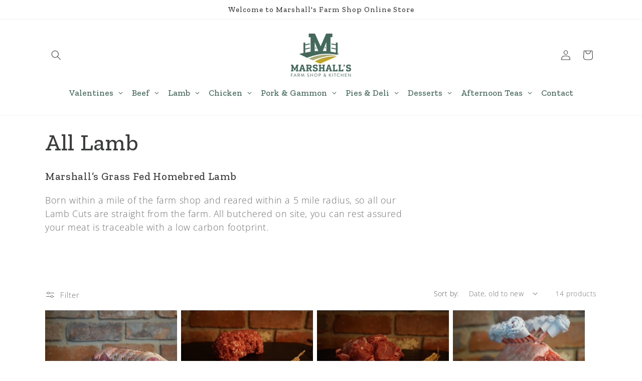

--- FILE ---
content_type: text/html; charset=utf-8
request_url: https://marshallsbutchery.myshopify.com/collections/lamb-1
body_size: 42527
content:
<!doctype html>
<html class="no-js" lang="en">
  <head>
    <meta charset="utf-8">
    <meta http-equiv="X-UA-Compatible" content="IE=edge">
    <meta name="viewport" content="width=device-width,initial-scale=1">
    <meta name="theme-color" content="">
    <link rel="canonical" href="https://marshallsbutchery.myshopify.com/collections/lamb-1"><link rel="icon" type="image/png" href="//marshallsbutchery.myshopify.com/cdn/shop/files/marshalls-farm-shop-vertical.png?crop=center&height=32&v=1710779288&width=32"><link rel="preconnect" href="https://fonts.shopifycdn.com" crossorigin><title>
      All Lamb
 &ndash; Marshall&#39;s Farm Shop</title>

    
      <meta name="description" content="Marshall’s Grass Fed Homebred Lamb Born within a mile of the farm shop and reared within a 5 mile radius, so all our Lamb Cuts are straight from the farm. All butchered on site, you can rest assured your meat is traceable with a low carbon footprint.">
    

    

<meta property="og:site_name" content="Marshall&#39;s Farm Shop">
<meta property="og:url" content="https://marshallsbutchery.myshopify.com/collections/lamb-1">
<meta property="og:title" content="All Lamb">
<meta property="og:type" content="website">
<meta property="og:description" content="Marshall’s Grass Fed Homebred Lamb Born within a mile of the farm shop and reared within a 5 mile radius, so all our Lamb Cuts are straight from the farm. All butchered on site, you can rest assured your meat is traceable with a low carbon footprint."><meta property="og:image" content="http://marshallsbutchery.myshopify.com/cdn/shop/collections/all-image_989f957c-7f27-4dfc-adb6-df57ebb080b5.jpg?v=1760456354">
  <meta property="og:image:secure_url" content="https://marshallsbutchery.myshopify.com/cdn/shop/collections/all-image_989f957c-7f27-4dfc-adb6-df57ebb080b5.jpg?v=1760456354">
  <meta property="og:image:width" content="1714">
  <meta property="og:image:height" content="1143"><meta name="twitter:card" content="summary_large_image">
<meta name="twitter:title" content="All Lamb">
<meta name="twitter:description" content="Marshall’s Grass Fed Homebred Lamb Born within a mile of the farm shop and reared within a 5 mile radius, so all our Lamb Cuts are straight from the farm. All butchered on site, you can rest assured your meat is traceable with a low carbon footprint.">


    <script src="//marshallsbutchery.myshopify.com/cdn/shop/t/1/assets/constants.js?v=58251544750838685771695728732" defer="defer"></script>
    <script src="//marshallsbutchery.myshopify.com/cdn/shop/t/1/assets/pubsub.js?v=158357773527763999511695728745" defer="defer"></script>
    <script src="//marshallsbutchery.myshopify.com/cdn/shop/t/1/assets/global.js?v=54939145903281508041695728734" defer="defer"></script><script src="//marshallsbutchery.myshopify.com/cdn/shop/t/1/assets/animations.js?v=88693664871331136111695728700" defer="defer"></script><script>window.performance && window.performance.mark && window.performance.mark('shopify.content_for_header.start');</script><meta id="shopify-digital-wallet" name="shopify-digital-wallet" content="/78114029908/digital_wallets/dialog">
<meta name="shopify-checkout-api-token" content="47132d917ccdb263561f2c4339a87c2e">
<link rel="alternate" type="application/atom+xml" title="Feed" href="/collections/lamb-1.atom" />
<link rel="alternate" type="application/json+oembed" href="https://marshallsbutchery.myshopify.com/collections/lamb-1.oembed">
<script async="async" src="/checkouts/internal/preloads.js?locale=en-GB"></script>
<link rel="preconnect" href="https://shop.app" crossorigin="anonymous">
<script async="async" src="https://shop.app/checkouts/internal/preloads.js?locale=en-GB&shop_id=78114029908" crossorigin="anonymous"></script>
<script id="shopify-features" type="application/json">{"accessToken":"47132d917ccdb263561f2c4339a87c2e","betas":["rich-media-storefront-analytics"],"domain":"marshallsbutchery.myshopify.com","predictiveSearch":true,"shopId":78114029908,"locale":"en"}</script>
<script>var Shopify = Shopify || {};
Shopify.shop = "a0542f.myshopify.com";
Shopify.locale = "en";
Shopify.currency = {"active":"GBP","rate":"1.0"};
Shopify.country = "GB";
Shopify.theme = {"name":"Marshall's Farm Shop","id":153714917716,"schema_name":"Dawn","schema_version":"11.0.0","theme_store_id":887,"role":"main"};
Shopify.theme.handle = "null";
Shopify.theme.style = {"id":null,"handle":null};
Shopify.cdnHost = "marshallsbutchery.myshopify.com/cdn";
Shopify.routes = Shopify.routes || {};
Shopify.routes.root = "/";</script>
<script type="module">!function(o){(o.Shopify=o.Shopify||{}).modules=!0}(window);</script>
<script>!function(o){function n(){var o=[];function n(){o.push(Array.prototype.slice.apply(arguments))}return n.q=o,n}var t=o.Shopify=o.Shopify||{};t.loadFeatures=n(),t.autoloadFeatures=n()}(window);</script>
<script>
  window.ShopifyPay = window.ShopifyPay || {};
  window.ShopifyPay.apiHost = "shop.app\/pay";
  window.ShopifyPay.redirectState = null;
</script>
<script id="shop-js-analytics" type="application/json">{"pageType":"collection"}</script>
<script defer="defer" async type="module" src="//marshallsbutchery.myshopify.com/cdn/shopifycloud/shop-js/modules/v2/client.init-shop-cart-sync_BT-GjEfc.en.esm.js"></script>
<script defer="defer" async type="module" src="//marshallsbutchery.myshopify.com/cdn/shopifycloud/shop-js/modules/v2/chunk.common_D58fp_Oc.esm.js"></script>
<script defer="defer" async type="module" src="//marshallsbutchery.myshopify.com/cdn/shopifycloud/shop-js/modules/v2/chunk.modal_xMitdFEc.esm.js"></script>
<script type="module">
  await import("//marshallsbutchery.myshopify.com/cdn/shopifycloud/shop-js/modules/v2/client.init-shop-cart-sync_BT-GjEfc.en.esm.js");
await import("//marshallsbutchery.myshopify.com/cdn/shopifycloud/shop-js/modules/v2/chunk.common_D58fp_Oc.esm.js");
await import("//marshallsbutchery.myshopify.com/cdn/shopifycloud/shop-js/modules/v2/chunk.modal_xMitdFEc.esm.js");

  window.Shopify.SignInWithShop?.initShopCartSync?.({"fedCMEnabled":true,"windoidEnabled":true});

</script>
<script>
  window.Shopify = window.Shopify || {};
  if (!window.Shopify.featureAssets) window.Shopify.featureAssets = {};
  window.Shopify.featureAssets['shop-js'] = {"shop-cart-sync":["modules/v2/client.shop-cart-sync_DZOKe7Ll.en.esm.js","modules/v2/chunk.common_D58fp_Oc.esm.js","modules/v2/chunk.modal_xMitdFEc.esm.js"],"init-fed-cm":["modules/v2/client.init-fed-cm_B6oLuCjv.en.esm.js","modules/v2/chunk.common_D58fp_Oc.esm.js","modules/v2/chunk.modal_xMitdFEc.esm.js"],"shop-cash-offers":["modules/v2/client.shop-cash-offers_D2sdYoxE.en.esm.js","modules/v2/chunk.common_D58fp_Oc.esm.js","modules/v2/chunk.modal_xMitdFEc.esm.js"],"shop-login-button":["modules/v2/client.shop-login-button_QeVjl5Y3.en.esm.js","modules/v2/chunk.common_D58fp_Oc.esm.js","modules/v2/chunk.modal_xMitdFEc.esm.js"],"pay-button":["modules/v2/client.pay-button_DXTOsIq6.en.esm.js","modules/v2/chunk.common_D58fp_Oc.esm.js","modules/v2/chunk.modal_xMitdFEc.esm.js"],"shop-button":["modules/v2/client.shop-button_DQZHx9pm.en.esm.js","modules/v2/chunk.common_D58fp_Oc.esm.js","modules/v2/chunk.modal_xMitdFEc.esm.js"],"avatar":["modules/v2/client.avatar_BTnouDA3.en.esm.js"],"init-windoid":["modules/v2/client.init-windoid_CR1B-cfM.en.esm.js","modules/v2/chunk.common_D58fp_Oc.esm.js","modules/v2/chunk.modal_xMitdFEc.esm.js"],"init-shop-for-new-customer-accounts":["modules/v2/client.init-shop-for-new-customer-accounts_C_vY_xzh.en.esm.js","modules/v2/client.shop-login-button_QeVjl5Y3.en.esm.js","modules/v2/chunk.common_D58fp_Oc.esm.js","modules/v2/chunk.modal_xMitdFEc.esm.js"],"init-shop-email-lookup-coordinator":["modules/v2/client.init-shop-email-lookup-coordinator_BI7n9ZSv.en.esm.js","modules/v2/chunk.common_D58fp_Oc.esm.js","modules/v2/chunk.modal_xMitdFEc.esm.js"],"init-shop-cart-sync":["modules/v2/client.init-shop-cart-sync_BT-GjEfc.en.esm.js","modules/v2/chunk.common_D58fp_Oc.esm.js","modules/v2/chunk.modal_xMitdFEc.esm.js"],"shop-toast-manager":["modules/v2/client.shop-toast-manager_DiYdP3xc.en.esm.js","modules/v2/chunk.common_D58fp_Oc.esm.js","modules/v2/chunk.modal_xMitdFEc.esm.js"],"init-customer-accounts":["modules/v2/client.init-customer-accounts_D9ZNqS-Q.en.esm.js","modules/v2/client.shop-login-button_QeVjl5Y3.en.esm.js","modules/v2/chunk.common_D58fp_Oc.esm.js","modules/v2/chunk.modal_xMitdFEc.esm.js"],"init-customer-accounts-sign-up":["modules/v2/client.init-customer-accounts-sign-up_iGw4briv.en.esm.js","modules/v2/client.shop-login-button_QeVjl5Y3.en.esm.js","modules/v2/chunk.common_D58fp_Oc.esm.js","modules/v2/chunk.modal_xMitdFEc.esm.js"],"shop-follow-button":["modules/v2/client.shop-follow-button_CqMgW2wH.en.esm.js","modules/v2/chunk.common_D58fp_Oc.esm.js","modules/v2/chunk.modal_xMitdFEc.esm.js"],"checkout-modal":["modules/v2/client.checkout-modal_xHeaAweL.en.esm.js","modules/v2/chunk.common_D58fp_Oc.esm.js","modules/v2/chunk.modal_xMitdFEc.esm.js"],"shop-login":["modules/v2/client.shop-login_D91U-Q7h.en.esm.js","modules/v2/chunk.common_D58fp_Oc.esm.js","modules/v2/chunk.modal_xMitdFEc.esm.js"],"lead-capture":["modules/v2/client.lead-capture_BJmE1dJe.en.esm.js","modules/v2/chunk.common_D58fp_Oc.esm.js","modules/v2/chunk.modal_xMitdFEc.esm.js"],"payment-terms":["modules/v2/client.payment-terms_Ci9AEqFq.en.esm.js","modules/v2/chunk.common_D58fp_Oc.esm.js","modules/v2/chunk.modal_xMitdFEc.esm.js"]};
</script>
<script id="__st">var __st={"a":78114029908,"offset":0,"reqid":"064994ab-495f-4852-8a8b-9fe85b02992a-1769115165","pageurl":"marshallsbutchery.myshopify.com\/collections\/lamb-1","u":"2ea716ade5cb","p":"collection","rtyp":"collection","rid":612297769300};</script>
<script>window.ShopifyPaypalV4VisibilityTracking = true;</script>
<script id="captcha-bootstrap">!function(){'use strict';const t='contact',e='account',n='new_comment',o=[[t,t],['blogs',n],['comments',n],[t,'customer']],c=[[e,'customer_login'],[e,'guest_login'],[e,'recover_customer_password'],[e,'create_customer']],r=t=>t.map((([t,e])=>`form[action*='/${t}']:not([data-nocaptcha='true']) input[name='form_type'][value='${e}']`)).join(','),a=t=>()=>t?[...document.querySelectorAll(t)].map((t=>t.form)):[];function s(){const t=[...o],e=r(t);return a(e)}const i='password',u='form_key',d=['recaptcha-v3-token','g-recaptcha-response','h-captcha-response',i],f=()=>{try{return window.sessionStorage}catch{return}},m='__shopify_v',_=t=>t.elements[u];function p(t,e,n=!1){try{const o=window.sessionStorage,c=JSON.parse(o.getItem(e)),{data:r}=function(t){const{data:e,action:n}=t;return t[m]||n?{data:e,action:n}:{data:t,action:n}}(c);for(const[e,n]of Object.entries(r))t.elements[e]&&(t.elements[e].value=n);n&&o.removeItem(e)}catch(o){console.error('form repopulation failed',{error:o})}}const l='form_type',E='cptcha';function T(t){t.dataset[E]=!0}const w=window,h=w.document,L='Shopify',v='ce_forms',y='captcha';let A=!1;((t,e)=>{const n=(g='f06e6c50-85a8-45c8-87d0-21a2b65856fe',I='https://cdn.shopify.com/shopifycloud/storefront-forms-hcaptcha/ce_storefront_forms_captcha_hcaptcha.v1.5.2.iife.js',D={infoText:'Protected by hCaptcha',privacyText:'Privacy',termsText:'Terms'},(t,e,n)=>{const o=w[L][v],c=o.bindForm;if(c)return c(t,g,e,D).then(n);var r;o.q.push([[t,g,e,D],n]),r=I,A||(h.body.append(Object.assign(h.createElement('script'),{id:'captcha-provider',async:!0,src:r})),A=!0)});var g,I,D;w[L]=w[L]||{},w[L][v]=w[L][v]||{},w[L][v].q=[],w[L][y]=w[L][y]||{},w[L][y].protect=function(t,e){n(t,void 0,e),T(t)},Object.freeze(w[L][y]),function(t,e,n,w,h,L){const[v,y,A,g]=function(t,e,n){const i=e?o:[],u=t?c:[],d=[...i,...u],f=r(d),m=r(i),_=r(d.filter((([t,e])=>n.includes(e))));return[a(f),a(m),a(_),s()]}(w,h,L),I=t=>{const e=t.target;return e instanceof HTMLFormElement?e:e&&e.form},D=t=>v().includes(t);t.addEventListener('submit',(t=>{const e=I(t);if(!e)return;const n=D(e)&&!e.dataset.hcaptchaBound&&!e.dataset.recaptchaBound,o=_(e),c=g().includes(e)&&(!o||!o.value);(n||c)&&t.preventDefault(),c&&!n&&(function(t){try{if(!f())return;!function(t){const e=f();if(!e)return;const n=_(t);if(!n)return;const o=n.value;o&&e.removeItem(o)}(t);const e=Array.from(Array(32),(()=>Math.random().toString(36)[2])).join('');!function(t,e){_(t)||t.append(Object.assign(document.createElement('input'),{type:'hidden',name:u})),t.elements[u].value=e}(t,e),function(t,e){const n=f();if(!n)return;const o=[...t.querySelectorAll(`input[type='${i}']`)].map((({name:t})=>t)),c=[...d,...o],r={};for(const[a,s]of new FormData(t).entries())c.includes(a)||(r[a]=s);n.setItem(e,JSON.stringify({[m]:1,action:t.action,data:r}))}(t,e)}catch(e){console.error('failed to persist form',e)}}(e),e.submit())}));const S=(t,e)=>{t&&!t.dataset[E]&&(n(t,e.some((e=>e===t))),T(t))};for(const o of['focusin','change'])t.addEventListener(o,(t=>{const e=I(t);D(e)&&S(e,y())}));const B=e.get('form_key'),M=e.get(l),P=B&&M;t.addEventListener('DOMContentLoaded',(()=>{const t=y();if(P)for(const e of t)e.elements[l].value===M&&p(e,B);[...new Set([...A(),...v().filter((t=>'true'===t.dataset.shopifyCaptcha))])].forEach((e=>S(e,t)))}))}(h,new URLSearchParams(w.location.search),n,t,e,['guest_login'])})(!0,!0)}();</script>
<script integrity="sha256-4kQ18oKyAcykRKYeNunJcIwy7WH5gtpwJnB7kiuLZ1E=" data-source-attribution="shopify.loadfeatures" defer="defer" src="//marshallsbutchery.myshopify.com/cdn/shopifycloud/storefront/assets/storefront/load_feature-a0a9edcb.js" crossorigin="anonymous"></script>
<script crossorigin="anonymous" defer="defer" src="//marshallsbutchery.myshopify.com/cdn/shopifycloud/storefront/assets/shopify_pay/storefront-65b4c6d7.js?v=20250812"></script>
<script data-source-attribution="shopify.dynamic_checkout.dynamic.init">var Shopify=Shopify||{};Shopify.PaymentButton=Shopify.PaymentButton||{isStorefrontPortableWallets:!0,init:function(){window.Shopify.PaymentButton.init=function(){};var t=document.createElement("script");t.src="https://marshallsbutchery.myshopify.com/cdn/shopifycloud/portable-wallets/latest/portable-wallets.en.js",t.type="module",document.head.appendChild(t)}};
</script>
<script data-source-attribution="shopify.dynamic_checkout.buyer_consent">
  function portableWalletsHideBuyerConsent(e){var t=document.getElementById("shopify-buyer-consent"),n=document.getElementById("shopify-subscription-policy-button");t&&n&&(t.classList.add("hidden"),t.setAttribute("aria-hidden","true"),n.removeEventListener("click",e))}function portableWalletsShowBuyerConsent(e){var t=document.getElementById("shopify-buyer-consent"),n=document.getElementById("shopify-subscription-policy-button");t&&n&&(t.classList.remove("hidden"),t.removeAttribute("aria-hidden"),n.addEventListener("click",e))}window.Shopify?.PaymentButton&&(window.Shopify.PaymentButton.hideBuyerConsent=portableWalletsHideBuyerConsent,window.Shopify.PaymentButton.showBuyerConsent=portableWalletsShowBuyerConsent);
</script>
<script data-source-attribution="shopify.dynamic_checkout.cart.bootstrap">document.addEventListener("DOMContentLoaded",(function(){function t(){return document.querySelector("shopify-accelerated-checkout-cart, shopify-accelerated-checkout")}if(t())Shopify.PaymentButton.init();else{new MutationObserver((function(e,n){t()&&(Shopify.PaymentButton.init(),n.disconnect())})).observe(document.body,{childList:!0,subtree:!0})}}));
</script>
<link id="shopify-accelerated-checkout-styles" rel="stylesheet" media="screen" href="https://marshallsbutchery.myshopify.com/cdn/shopifycloud/portable-wallets/latest/accelerated-checkout-backwards-compat.css" crossorigin="anonymous">
<style id="shopify-accelerated-checkout-cart">
        #shopify-buyer-consent {
  margin-top: 1em;
  display: inline-block;
  width: 100%;
}

#shopify-buyer-consent.hidden {
  display: none;
}

#shopify-subscription-policy-button {
  background: none;
  border: none;
  padding: 0;
  text-decoration: underline;
  font-size: inherit;
  cursor: pointer;
}

#shopify-subscription-policy-button::before {
  box-shadow: none;
}

      </style>
<script id="sections-script" data-sections="header" defer="defer" src="//marshallsbutchery.myshopify.com/cdn/shop/t/1/compiled_assets/scripts.js?v=245"></script>
<script>window.performance && window.performance.mark && window.performance.mark('shopify.content_for_header.end');</script>


    <style data-shopify>
      @font-face {
  font-family: "Open Sans";
  font-weight: 300;
  font-style: normal;
  font-display: swap;
  src: url("//marshallsbutchery.myshopify.com/cdn/fonts/open_sans/opensans_n3.b10466eda05a6b2d1ef0f6ba490dcecf7588dd78.woff2") format("woff2"),
       url("//marshallsbutchery.myshopify.com/cdn/fonts/open_sans/opensans_n3.056c4b5dddadba7018747bd50fdaa80430e21710.woff") format("woff");
}

      @font-face {
  font-family: "Open Sans";
  font-weight: 700;
  font-style: normal;
  font-display: swap;
  src: url("//marshallsbutchery.myshopify.com/cdn/fonts/open_sans/opensans_n7.a9393be1574ea8606c68f4441806b2711d0d13e4.woff2") format("woff2"),
       url("//marshallsbutchery.myshopify.com/cdn/fonts/open_sans/opensans_n7.7b8af34a6ebf52beb1a4c1d8c73ad6910ec2e553.woff") format("woff");
}

      @font-face {
  font-family: "Open Sans";
  font-weight: 300;
  font-style: italic;
  font-display: swap;
  src: url("//marshallsbutchery.myshopify.com/cdn/fonts/open_sans/opensans_i3.853ebda1c5f31329bb2a566ea7797548807a48bf.woff2") format("woff2"),
       url("//marshallsbutchery.myshopify.com/cdn/fonts/open_sans/opensans_i3.3359d7c8c5a869c65cb7df3aa76a8d52237b1b65.woff") format("woff");
}

      @font-face {
  font-family: "Open Sans";
  font-weight: 700;
  font-style: italic;
  font-display: swap;
  src: url("//marshallsbutchery.myshopify.com/cdn/fonts/open_sans/opensans_i7.916ced2e2ce15f7fcd95d196601a15e7b89ee9a4.woff2") format("woff2"),
       url("//marshallsbutchery.myshopify.com/cdn/fonts/open_sans/opensans_i7.99a9cff8c86ea65461de497ade3d515a98f8b32a.woff") format("woff");
}

      @font-face {
  font-family: "Zilla Slab";
  font-weight: 500;
  font-style: normal;
  font-display: swap;
  src: url("//marshallsbutchery.myshopify.com/cdn/fonts/zilla_slab/zillaslab_n5.9257ad08baadc2de8961bca7800b2d62d363e9c0.woff2") format("woff2"),
       url("//marshallsbutchery.myshopify.com/cdn/fonts/zilla_slab/zillaslab_n5.e92d40a78c6fbe21acd0c1907b960a177ddf33b2.woff") format("woff");
}


      
        :root,
        .color-background-1 {
          --color-background: 255,255,255;
        
          --gradient-background: #ffffff;
        
        --color-foreground: 59,61,60;
        --color-shadow: 0,0,0;
        --color-button: 65,105,91;
        --color-button-text: 255,255,255;
        --color-secondary-button: 255,255,255;
        --color-secondary-button-text: 78,81,80;
        --color-link: 78,81,80;
        --color-badge-foreground: 59,61,60;
        --color-badge-background: 255,255,255;
        --color-badge-border: 59,61,60;
        --payment-terms-background-color: rgb(255 255 255);
      }
      
        
        .color-background-2 {
          --color-background: 243,243,243;
        
          --gradient-background: #f3f3f3;
        
        --color-foreground: 65,105,91;
        --color-shadow: 18,18,18;
        --color-button: 65,105,91;
        --color-button-text: 243,243,243;
        --color-secondary-button: 243,243,243;
        --color-secondary-button-text: 18,18,18;
        --color-link: 18,18,18;
        --color-badge-foreground: 65,105,91;
        --color-badge-background: 243,243,243;
        --color-badge-border: 65,105,91;
        --payment-terms-background-color: rgb(243 243 243);
      }
      
        
        .color-inverse {
          --color-background: 36,40,51;
        
          --gradient-background: #242833;
        
        --color-foreground: 255,255,255;
        --color-shadow: 18,18,18;
        --color-button: 255,255,255;
        --color-button-text: 0,0,0;
        --color-secondary-button: 36,40,51;
        --color-secondary-button-text: 255,255,255;
        --color-link: 255,255,255;
        --color-badge-foreground: 255,255,255;
        --color-badge-background: 36,40,51;
        --color-badge-border: 255,255,255;
        --payment-terms-background-color: rgb(36 40 51);
      }
      
        
        .color-accent-1 {
          --color-background: 18,18,18;
        
          --gradient-background: #121212;
        
        --color-foreground: 255,255,255;
        --color-shadow: 18,18,18;
        --color-button: 255,255,255;
        --color-button-text: 18,18,18;
        --color-secondary-button: 18,18,18;
        --color-secondary-button-text: 255,255,255;
        --color-link: 255,255,255;
        --color-badge-foreground: 255,255,255;
        --color-badge-background: 18,18,18;
        --color-badge-border: 255,255,255;
        --payment-terms-background-color: rgb(18 18 18);
      }
      
        
        .color-accent-2 {
          --color-background: 65,105,91;
        
          --gradient-background: #41695b;
        
        --color-foreground: 255,255,255;
        --color-shadow: 18,18,18;
        --color-button: 255,255,255;
        --color-button-text: 65,105,91;
        --color-secondary-button: 65,105,91;
        --color-secondary-button-text: 255,255,255;
        --color-link: 255,255,255;
        --color-badge-foreground: 255,255,255;
        --color-badge-background: 65,105,91;
        --color-badge-border: 255,255,255;
        --payment-terms-background-color: rgb(65 105 91);
      }
      

      body, .color-background-1, .color-background-2, .color-inverse, .color-accent-1, .color-accent-2 {
        color: rgba(var(--color-foreground), 0.75);
        background-color: rgb(var(--color-background));
      }

      :root {
        --font-body-family: "Open Sans", sans-serif;
        --font-body-style: normal;
        --font-body-weight: 300;
        --font-body-weight-bold: 600;

        --font-heading-family: "Zilla Slab", serif;
        --font-heading-style: normal;
        --font-heading-weight: 500;

        --font-body-scale: 1.0;
        --font-heading-scale: 1.15;

        --media-padding: px;
        --media-border-opacity: 0.05;
        --media-border-width: 1px;
        --media-radius: 0px;
        --media-shadow-opacity: 0.0;
        --media-shadow-horizontal-offset: 0px;
        --media-shadow-vertical-offset: 4px;
        --media-shadow-blur-radius: 5px;
        --media-shadow-visible: 0;

        --page-width: 120rem;
        --page-width-margin: 0rem;

        --product-card-image-padding: 0.0rem;
        --product-card-corner-radius: 0.0rem;
        --product-card-text-alignment: center;
        --product-card-border-width: 0.0rem;
        --product-card-border-opacity: 0.1;
        --product-card-shadow-opacity: 0.0;
        --product-card-shadow-visible: 0;
        --product-card-shadow-horizontal-offset: 0.0rem;
        --product-card-shadow-vertical-offset: 0.4rem;
        --product-card-shadow-blur-radius: 0.5rem;

        --collection-card-image-padding: 0.0rem;
        --collection-card-corner-radius: 0.0rem;
        --collection-card-text-alignment: left;
        --collection-card-border-width: 0.0rem;
        --collection-card-border-opacity: 0.1;
        --collection-card-shadow-opacity: 0.0;
        --collection-card-shadow-visible: 0;
        --collection-card-shadow-horizontal-offset: 0.0rem;
        --collection-card-shadow-vertical-offset: 0.4rem;
        --collection-card-shadow-blur-radius: 0.5rem;

        --blog-card-image-padding: 0.0rem;
        --blog-card-corner-radius: 0.0rem;
        --blog-card-text-alignment: left;
        --blog-card-border-width: 0.0rem;
        --blog-card-border-opacity: 0.1;
        --blog-card-shadow-opacity: 0.0;
        --blog-card-shadow-visible: 0;
        --blog-card-shadow-horizontal-offset: 0.0rem;
        --blog-card-shadow-vertical-offset: 0.4rem;
        --blog-card-shadow-blur-radius: 0.5rem;

        --badge-corner-radius: 4.0rem;

        --popup-border-width: 1px;
        --popup-border-opacity: 0.1;
        --popup-corner-radius: 0px;
        --popup-shadow-opacity: 0.05;
        --popup-shadow-horizontal-offset: 0px;
        --popup-shadow-vertical-offset: 4px;
        --popup-shadow-blur-radius: 5px;

        --drawer-border-width: 1px;
        --drawer-border-opacity: 0.1;
        --drawer-shadow-opacity: 0.0;
        --drawer-shadow-horizontal-offset: 0px;
        --drawer-shadow-vertical-offset: 4px;
        --drawer-shadow-blur-radius: 5px;

        --spacing-sections-desktop: 0px;
        --spacing-sections-mobile: 0px;

        --grid-desktop-vertical-spacing: 12px;
        --grid-desktop-horizontal-spacing: 8px;
        --grid-mobile-vertical-spacing: 6px;
        --grid-mobile-horizontal-spacing: 4px;

        --text-boxes-border-opacity: 0.1;
        --text-boxes-border-width: 0px;
        --text-boxes-radius: 0px;
        --text-boxes-shadow-opacity: 0.0;
        --text-boxes-shadow-visible: 0;
        --text-boxes-shadow-horizontal-offset: 0px;
        --text-boxes-shadow-vertical-offset: 4px;
        --text-boxes-shadow-blur-radius: 5px;

        --buttons-radius: 0px;
        --buttons-radius-outset: 0px;
        --buttons-border-width: 1px;
        --buttons-border-opacity: 1.0;
        --buttons-shadow-opacity: 0.0;
        --buttons-shadow-visible: 0;
        --buttons-shadow-horizontal-offset: 0px;
        --buttons-shadow-vertical-offset: 4px;
        --buttons-shadow-blur-radius: 5px;
        --buttons-border-offset: 0px;

        --inputs-radius: 0px;
        --inputs-border-width: 1px;
        --inputs-border-opacity: 0.55;
        --inputs-shadow-opacity: 0.0;
        --inputs-shadow-horizontal-offset: 0px;
        --inputs-margin-offset: 0px;
        --inputs-shadow-vertical-offset: 4px;
        --inputs-shadow-blur-radius: 5px;
        --inputs-radius-outset: 0px;

        --variant-pills-radius: 40px;
        --variant-pills-border-width: 1px;
        --variant-pills-border-opacity: 0.55;
        --variant-pills-shadow-opacity: 0.0;
        --variant-pills-shadow-horizontal-offset: 0px;
        --variant-pills-shadow-vertical-offset: 4px;
        --variant-pills-shadow-blur-radius: 5px;
      }

      *,
      *::before,
      *::after {
        box-sizing: inherit;
      }

      html {
        box-sizing: border-box;
        font-size: calc(var(--font-body-scale) * 62.5%);
        height: 100%;
      }

      body {
        display: grid;
        grid-template-rows: auto auto 1fr auto;
        grid-template-columns: 100%;
        min-height: 100%;
        margin: 0;
        font-size: 1.5rem;
        letter-spacing: 0.06rem;
        line-height: calc(1 + 0.8 / var(--font-body-scale));
        font-family: var(--font-body-family);
        font-style: var(--font-body-style);
        font-weight: var(--font-body-weight);
      }

      @media screen and (min-width: 750px) {
        body {
          font-size: 1.6rem;
        }
      }
    </style>

    <link href="//marshallsbutchery.myshopify.com/cdn/shop/t/1/assets/base.css?v=165191016556652226921695728701" rel="stylesheet" type="text/css" media="all" />
<link rel="preload" as="font" href="//marshallsbutchery.myshopify.com/cdn/fonts/open_sans/opensans_n3.b10466eda05a6b2d1ef0f6ba490dcecf7588dd78.woff2" type="font/woff2" crossorigin><link rel="preload" as="font" href="//marshallsbutchery.myshopify.com/cdn/fonts/zilla_slab/zillaslab_n5.9257ad08baadc2de8961bca7800b2d62d363e9c0.woff2" type="font/woff2" crossorigin><link
        rel="stylesheet"
        href="//marshallsbutchery.myshopify.com/cdn/shop/t/1/assets/component-predictive-search.css?v=118923337488134913561695728723"
        media="print"
        onload="this.media='all'"
      ><script>
      document.documentElement.className = document.documentElement.className.replace('no-js', 'js');
      if (Shopify.designMode) {
        document.documentElement.classList.add('shopify-design-mode');
      }
    </script>
    
<link href="https://maxcdn.bootstrapcdn.com/font-awesome/4.6.1/css/font-awesome.min.css" rel="stylesheet" type="text/css" media="all" />
<link href="//marshallsbutchery.myshopify.com/cdn/shop/t/1/assets/genie-storepickup.css?v=58047785046117751311698754129" rel="stylesheet" type="text/css" media="all" />
<link href="//marshallsbutchery.myshopify.com/cdn/shop/t/1/assets/genie-storepickup-custom.css?v=111603181540343972631698754130" rel="stylesheet" type="text/css" media="all" />
<script src="https://cdn.jsdelivr.net/npm/promise-polyfill@8/dist/polyfill.min.js" type="text/javascript"></script>
<script src="https://cdnjs.cloudflare.com/ajax/libs/moment.js/2.20.1/moment.min.js" type="text/javascript"></script>
<script src="//marshallsbutchery.myshopify.com/cdn/shop/t/1/assets/genie-storepickup-vender.js?v=23197635440189571711698754132" type="text/javascript"></script>
<script src="//marshallsbutchery.myshopify.com/cdn/shop/t/1/assets/genie-storepickup.js?v=68907372586038116861698754128" type="text/javascript"></script>

<!-- BEGIN app block: shopify://apps/globo-mega-menu/blocks/app-embed/7a00835e-fe40-45a5-a615-2eb4ab697b58 -->
<link href="//cdn.shopify.com/extensions/019be4fb-bfc8-74a5-a8d9-c694285f11c2/menufrontend-305/assets/main-navigation-styles.min.css" rel="stylesheet" type="text/css" media="all" />
<link href="//cdn.shopify.com/extensions/019be4fb-bfc8-74a5-a8d9-c694285f11c2/menufrontend-305/assets/theme-styles.min.css" rel="stylesheet" type="text/css" media="all" />
<script type="text/javascript" hs-ignore data-cookieconsent="ignore" data-ccm-injected>
document.getElementsByTagName('html')[0].classList.add('globo-menu-loading');
window.GloboMenuConfig = window.GloboMenuConfig || {}
window.GloboMenuConfig.curLocale = "en";
window.GloboMenuConfig.shop = "a0542f.myshopify.com";
window.GloboMenuConfig.GloboMenuLocale = "en";
window.GloboMenuConfig.locale = "en";
window.menuRootUrl = "";
window.GloboMenuCustomer = false;
window.GloboMenuAssetsUrl = 'https://cdn.shopify.com/extensions/019be4fb-bfc8-74a5-a8d9-c694285f11c2/menufrontend-305/assets/';
window.GloboMenuFilesUrl = '//marshallsbutchery.myshopify.com/cdn/shop/files/';
window.GloboMenuLinklists = {"main-menu": [{'url' :"\/", 'title': "Home"},{'url' :"\/collections\/pie-and-deli", 'title': "Pie and deli"},{'url' :"\/collections\/desserts", 'title': "Desserts"},{'url' :"\/collections\/lamb-1", 'title': "Lamb"},{'url' :"\/collections\/beef", 'title': "Beef"},{'url' :"\/collections\/pork", 'title': "Pork"},{'url' :"\/collections\/chicken", 'title': "Chicken"},{'url' :"\/collections\/weekly-value-deals", 'title': "Weekly Value Deals"},{'url' :"\/collections\/afternoon-teas", 'title': "Afternoon Teas"},{'url' :"\/pages\/contact", 'title': "Contact"},{'url' :"\/collections\/valentines", 'title': "Valentines"}],"footer": [{'url' :"\/search", 'title': "Search"}],"customer-account-main-menu": [{'url' :"\/", 'title': "Shop"},{'url' :"https:\/\/shopify.com\/78114029908\/account\/orders?locale=en\u0026region_country=GB", 'title': "Orders"}]}
window.GloboMenuConfig.is_app_embedded = true;
window.showAdsInConsole = true;
</script>

<link href="https://cdn.shopify.com/extensions/019be4fb-bfc8-74a5-a8d9-c694285f11c2/menufrontend-305/assets/globo.menu.replace.js" as="script" rel="preload"><script hs-ignore data-cookieconsent="ignore" data-ccm-injected type="text/javascript">
  window.GloboMenus = window.GloboMenus || [];
  var menuKey = 141345;
  window.GloboMenus[menuKey] = window.GloboMenus[menuKey] || {};
  window.GloboMenus[menuKey].id = menuKey;window.GloboMenus[menuKey].replacement = {"type":"auto","main_menu":"main-menu","mobile_menu":"main-menu","main_menu_selector":null,"mobile_menu_selector":null};window.GloboMenus[menuKey].type = "main";
  window.GloboMenus[menuKey].schedule = {"enable":false,"from":"0","to":"0"};
  window.GloboMenus[menuKey].settings ={"font":{"tab_fontsize":15,"menu_fontsize":17,"tab_fontfamily":"Zilla Slab","tab_fontweight":"500","menu_fontfamily":"Zilla Slab","menu_fontweight":"500","tab_fontfamily_2":"Lato","menu_fontfamily_2":"Lato","submenu_text_fontsize":15,"tab_fontfamily_custom":false,"menu_fontfamily_custom":false,"submenu_text_fontfamily":"Work Sans","submenu_text_fontweight":"400","submenu_heading_fontsize":15,"submenu_text_fontfamily_2":"Arimo","submenu_heading_fontfamily":"Zilla Slab","submenu_heading_fontweight":"500","submenu_description_fontsize":"12","submenu_heading_fontfamily_2":"Bitter","submenu_description_fontfamily":"Work Sans","submenu_description_fontweight":"400","submenu_text_fontfamily_custom":false,"submenu_description_fontfamily_2":"Indie Flower","submenu_heading_fontfamily_custom":false,"submenu_description_fontfamily_custom":false},"color":{"menu_text":"rgba(65, 105, 91, 1)","menu_border":"rgba(65, 105, 91, 1)","submenu_text":"#313131","atc_text_color":"#FFFFFF","submenu_border":"#d1d1d1","menu_background":"rgba(65, 105, 91, 0)","menu_text_hover":"rgba(255, 255, 255, 1)","sale_text_color":"#ffffff","submenu_heading":"rgba(65, 105, 91, 1)","tab_heading_color":"#202020","soldout_text_color":"#757575","submenu_background":"#ffffff","submenu_text_hover":"#000000","submenu_description":"#969696","atc_background_color":"#1F1F1F","atc_text_color_hover":"#FFFFFF","tab_background_hover":"#d9d9d9","menu_background_hover":"rgba(65, 105, 91, 1)","sale_background_color":"#ec523e","soldout_background_color":"#d5d5d5","tab_heading_active_color":"#000000","submenu_description_hover":"#4d5bcd","atc_background_color_hover":"#000000"},"general":{"asap":true,"align":"center","border":false,"search":false,"trigger":"hover","atcButton":false,"max_width":"1920","indicators":true,"responsive":"768","transition":"fade","orientation":"horizontal","menu_padding":9,"carousel_loop":true,"mobile_border":true,"mobile_trigger":"click_toggle","submenu_border":true,"tab_lineheight":"50","menu_lineheight":"50","lazy_load_enable":true,"transition_delay":"150","transition_speed":"300","carousel_auto_play":true,"dropdown_lineheight":"50","linklist_lineheight":"30","mobile_sticky_header":true,"desktop_sticky_header":true},"language":{"name":"Name","sale":"Sale","send":"Send","view":"View details","email":"Email","phone":"Phone Number","search":"Search for...","message":"Message","sold_out":"Sold out","add_to_cart":"Add to cart"}};
  window.GloboMenus[menuKey].itemsLength = 10;
</script><script type="template/html" id="globoMenu141345HTML"><ul class="gm-menu gm-menu-141345 gm-mobile-bordered gm-has-retractor gm-submenu-align-center gm-menu-trigger-hover gm-transition-fade" data-menu-id="141345" data-transition-speed="300" data-transition-delay="150">
<li data-gmmi="0" data-gmdi="0" class="gm-item gm-level-0 gm-has-submenu gm-submenu-mega gm-submenu-align-full"><a class="gm-target" title="Valentines" target="_blank" href="/collections/valentines"><span class="gm-text">Valentines</span><span class="gm-retractor"></span></a><div 
      class="gm-submenu gm-mega gm-submenu-bordered" 
      style=""
    ><div style="" class="submenu-background"></div>
      <ul class="gm-grid">
<li class="gm-item gm-grid-item gmcol-12">
    <div class="gm-collections gm-grid"><div class="gm-collection gm-collection-top gmcol-4">
              <a class="gm-target" href=/collections/beef-1>
                <div class="gm-collection-img"><img
                srcSet="[data-uri]"
                data-sizes="auto"
                data-src="//marshallsbutchery.myshopify.com/cdn/shop/collections/10_9f395900-2c33-4d82-8a6e-04ea10ea12bd_{width}x.jpg?v=1760442606"
                width="6000"
                height="4000"
                alt="Beef Steaks"
                data-widths="[40, 100, 140, 180, 250, 260, 275, 305, 440, 610, 720, 930, 1080, 1200, 1640, 2048]"
                title="Beef Steaks"
                class="gmlazyload gm-product-img"
              ></div>
                <div class="gm-target">
                  <span class="gm-text">Beef Steaks</span>
                </div>
              </a>
            </div><div class="gm-collection gm-collection-top gmcol-4">
              <a class="gm-target" href=/collections/sides>
                <div class="gm-collection-img"><img
                srcSet="[data-uri]"
                data-sizes="auto"
                data-src="//marshallsbutchery.myshopify.com/cdn/shop/collections/38_{width}x.jpg?v=1760539629"
                width="2000"
                height="1333"
                alt="Sides"
                data-widths="[40, 100, 140, 180, 250, 260, 275, 305, 440, 610, 720, 930, 1080, 1200, 1640, 2048]"
                title="Sides"
                class="gmlazyload gm-product-img"
              ></div>
                <div class="gm-target">
                  <span class="gm-text">Sides</span>
                </div>
              </a>
            </div><div class="gm-collection gm-collection-top gmcol-4">
              <a class="gm-target" href=/collections/starters>
                <div class="gm-collection-img"><img
                srcSet="[data-uri]"
                data-sizes="auto"
                data-src="//marshallsbutchery.myshopify.com/cdn/shop/collections/39-new_{width}x.jpg?v=1760455249"
                width="2000"
                height="1333"
                alt="Starters"
                data-widths="[40, 100, 140, 180, 250, 260, 275, 305, 440, 610, 720, 930, 1080, 1200, 1640, 2048]"
                title="Starters"
                class="gmlazyload gm-product-img"
              ></div>
                <div class="gm-target">
                  <span class="gm-text">Starters</span>
                </div>
              </a>
            </div><div class="gm-collection gm-collection-top gmcol-4">
              <a class="gm-target" href=/collections/valentines>
                <div class="gm-collection-img"><img
                srcSet="[data-uri]"
                data-sizes="auto"
                data-src="//marshallsbutchery.myshopify.com/cdn/shop/collections/Deal_{width}x.jpg?v=1707210196"
                width="6000"
                height="4000"
                alt="Valentines"
                data-widths="[40, 100, 140, 180, 250, 260, 275, 305, 440, 610, 720, 930, 1080, 1200, 1640, 2048]"
                title="Valentines"
                class="gmlazyload gm-product-img"
              ></div>
                <div class="gm-target">
                  <span class="gm-text">Valentines</span>
                </div>
              </a>
            </div></div>
  </li></ul>
    </div></li>

<li data-gmmi="1" data-gmdi="1" class="gm-item gm-hidden-desktop gm-hidden-mobile gm-level-0 gm-has-submenu gm-submenu-mega gm-submenu-align-full"><a class="gm-target" title="Christmas" target="_blank"><span class="gm-text">Christmas</span><span class="gm-retractor"></span></a><div 
      class="gm-submenu gm-mega gm-submenu-bordered" 
      style=""
    ><div style="" class="submenu-background"></div>
      <ul class="gm-grid">
<li class="gm-item gm-grid-item gmcol-12">
    <div class="gm-collections gm-grid"><div class="gm-collection gm-collection-top gmcol-4">
              <a class="gm-target" href=>
                <div class="gm-collection-img"><img
                srcSet="[data-uri]"
                data-sizes="auto"
                data-src="//marshallsbutchery.myshopify.com/cdn/shopifycloud/storefront/assets/no-image-2048-a2addb12_{width}x.gif"
                width=""
                height=""
                alt=""
                data-widths="[40, 100, 140, 180, 250, 260, 275, 305, 440, 610, 720, 930, 1080, 1200, 1640, 2048]"
                title=""
                class="gmlazyload gm-product-img"
              ></div>
                <div class="gm-target">
                  <span class="gm-text"></span>
                </div>
              </a>
            </div><div class="gm-collection gm-collection-top gmcol-4">
              <a class="gm-target" href=>
                <div class="gm-collection-img"><img
                srcSet="[data-uri]"
                data-sizes="auto"
                data-src="//marshallsbutchery.myshopify.com/cdn/shopifycloud/storefront/assets/no-image-2048-a2addb12_{width}x.gif"
                width=""
                height=""
                alt=""
                data-widths="[40, 100, 140, 180, 250, 260, 275, 305, 440, 610, 720, 930, 1080, 1200, 1640, 2048]"
                title=""
                class="gmlazyload gm-product-img"
              ></div>
                <div class="gm-target">
                  <span class="gm-text"></span>
                </div>
              </a>
            </div><div class="gm-collection gm-collection-top gmcol-4">
              <a class="gm-target" href=>
                <div class="gm-collection-img"><img
                srcSet="[data-uri]"
                data-sizes="auto"
                data-src="//marshallsbutchery.myshopify.com/cdn/shopifycloud/storefront/assets/no-image-2048-a2addb12_{width}x.gif"
                width=""
                height=""
                alt=""
                data-widths="[40, 100, 140, 180, 250, 260, 275, 305, 440, 610, 720, 930, 1080, 1200, 1640, 2048]"
                title=""
                class="gmlazyload gm-product-img"
              ></div>
                <div class="gm-target">
                  <span class="gm-text"></span>
                </div>
              </a>
            </div><div class="gm-collection gm-collection-top gmcol-4">
              <a class="gm-target" href=>
                <div class="gm-collection-img"><img
                srcSet="[data-uri]"
                data-sizes="auto"
                data-src="//marshallsbutchery.myshopify.com/cdn/shopifycloud/storefront/assets/no-image-2048-a2addb12_{width}x.gif"
                width=""
                height=""
                alt=""
                data-widths="[40, 100, 140, 180, 250, 260, 275, 305, 440, 610, 720, 930, 1080, 1200, 1640, 2048]"
                title=""
                class="gmlazyload gm-product-img"
              ></div>
                <div class="gm-target">
                  <span class="gm-text"></span>
                </div>
              </a>
            </div><div class="gm-collection gm-collection-top gmcol-4">
              <a class="gm-target" href=>
                <div class="gm-collection-img"><img
                srcSet="[data-uri]"
                data-sizes="auto"
                data-src="//marshallsbutchery.myshopify.com/cdn/shopifycloud/storefront/assets/no-image-2048-a2addb12_{width}x.gif"
                width=""
                height=""
                alt=""
                data-widths="[40, 100, 140, 180, 250, 260, 275, 305, 440, 610, 720, 930, 1080, 1200, 1640, 2048]"
                title=""
                class="gmlazyload gm-product-img"
              ></div>
                <div class="gm-target">
                  <span class="gm-text"></span>
                </div>
              </a>
            </div><div class="gm-collection gm-collection-top gmcol-4">
              <a class="gm-target" href=>
                <div class="gm-collection-img"><img
                srcSet="[data-uri]"
                data-sizes="auto"
                data-src="//marshallsbutchery.myshopify.com/cdn/shopifycloud/storefront/assets/no-image-2048-a2addb12_{width}x.gif"
                width=""
                height=""
                alt=""
                data-widths="[40, 100, 140, 180, 250, 260, 275, 305, 440, 610, 720, 930, 1080, 1200, 1640, 2048]"
                title=""
                class="gmlazyload gm-product-img"
              ></div>
                <div class="gm-target">
                  <span class="gm-text"></span>
                </div>
              </a>
            </div><div class="gm-collection gm-collection-top gmcol-4">
              <a class="gm-target" href=>
                <div class="gm-collection-img"><img
                srcSet="[data-uri]"
                data-sizes="auto"
                data-src="//marshallsbutchery.myshopify.com/cdn/shopifycloud/storefront/assets/no-image-2048-a2addb12_{width}x.gif"
                width=""
                height=""
                alt=""
                data-widths="[40, 100, 140, 180, 250, 260, 275, 305, 440, 610, 720, 930, 1080, 1200, 1640, 2048]"
                title=""
                class="gmlazyload gm-product-img"
              ></div>
                <div class="gm-target">
                  <span class="gm-text"></span>
                </div>
              </a>
            </div><div class="gm-collection gm-collection-top gmcol-4">
              <a class="gm-target" href=>
                <div class="gm-collection-img"><img
                srcSet="[data-uri]"
                data-sizes="auto"
                data-src="//marshallsbutchery.myshopify.com/cdn/shopifycloud/storefront/assets/no-image-2048-a2addb12_{width}x.gif"
                width=""
                height=""
                alt=""
                data-widths="[40, 100, 140, 180, 250, 260, 275, 305, 440, 610, 720, 930, 1080, 1200, 1640, 2048]"
                title=""
                class="gmlazyload gm-product-img"
              ></div>
                <div class="gm-target">
                  <span class="gm-text"></span>
                </div>
              </a>
            </div><div class="gm-collection gm-collection-top gmcol-4">
              <a class="gm-target" href=>
                <div class="gm-collection-img"><img
                srcSet="[data-uri]"
                data-sizes="auto"
                data-src="//marshallsbutchery.myshopify.com/cdn/shopifycloud/storefront/assets/no-image-2048-a2addb12_{width}x.gif"
                width=""
                height=""
                alt=""
                data-widths="[40, 100, 140, 180, 250, 260, 275, 305, 440, 610, 720, 930, 1080, 1200, 1640, 2048]"
                title=""
                class="gmlazyload gm-product-img"
              ></div>
                <div class="gm-target">
                  <span class="gm-text"></span>
                </div>
              </a>
            </div></div>
  </li></ul>
    </div></li>

<li data-gmmi="2" data-gmdi="2" class="gm-item gm-level-0 gm-has-submenu gm-submenu-mega gm-submenu-align-full"><a class="gm-target" title="Beef"><span class="gm-text">Beef</span><span class="gm-retractor"></span></a><div 
      class="gm-submenu gm-mega gm-submenu-bordered" 
      style=""
    ><div style="" class="submenu-background"></div>
      <ul class="gm-grid">
<li class="gm-item gm-grid-item gmcol-12">
    <div class="gm-collections gm-grid"><div class="gm-collection gm-collection-top gmcol-4">
              <a class="gm-target" href=/collections/beef-2>
                <div class="gm-collection-img"><img
                srcSet="[data-uri]"
                data-sizes="auto"
                data-src="//marshallsbutchery.myshopify.com/cdn/shop/collections/9_88ba4958-be86-4c1f-bcb4-60db0b235926_{width}x.jpg?v=1760442543"
                width="6000"
                height="4000"
                alt="Beef Roasts"
                data-widths="[40, 100, 140, 180, 250, 260, 275, 305, 440, 610, 720, 930, 1080, 1200, 1640, 2048]"
                title="Beef Roasts"
                class="gmlazyload gm-product-img"
              ></div>
                <div class="gm-target">
                  <span class="gm-text">Beef Roasts</span>
                </div>
              </a>
            </div><div class="gm-collection gm-collection-top gmcol-4">
              <a class="gm-target" href=/collections/beef-1>
                <div class="gm-collection-img"><img
                srcSet="[data-uri]"
                data-sizes="auto"
                data-src="//marshallsbutchery.myshopify.com/cdn/shop/collections/10_9f395900-2c33-4d82-8a6e-04ea10ea12bd_{width}x.jpg?v=1760442606"
                width="6000"
                height="4000"
                alt="Beef Steaks"
                data-widths="[40, 100, 140, 180, 250, 260, 275, 305, 440, 610, 720, 930, 1080, 1200, 1640, 2048]"
                title="Beef Steaks"
                class="gmlazyload gm-product-img"
              ></div>
                <div class="gm-target">
                  <span class="gm-text">Beef Steaks</span>
                </div>
              </a>
            </div><div class="gm-collection gm-collection-top gmcol-4">
              <a class="gm-target" href=/collections/beef-olives>
                <div class="gm-collection-img"><img
                srcSet="[data-uri]"
                data-sizes="auto"
                data-src="//marshallsbutchery.myshopify.com/cdn/shop/collections/11_f033eab6-41e1-40d4-98ab-8db636035f1b_{width}x.jpg?v=1760442737"
                width="6000"
                height="4000"
                alt="Beef Olives"
                data-widths="[40, 100, 140, 180, 250, 260, 275, 305, 440, 610, 720, 930, 1080, 1200, 1640, 2048]"
                title="Beef Olives"
                class="gmlazyload gm-product-img"
              ></div>
                <div class="gm-target">
                  <span class="gm-text">Beef Olives</span>
                </div>
              </a>
            </div><div class="gm-collection gm-collection-top gmcol-4">
              <a class="gm-target" href=/collections/beef-burgers-sausages>
                <div class="gm-collection-img"><img
                srcSet="[data-uri]"
                data-sizes="auto"
                data-src="//marshallsbutchery.myshopify.com/cdn/shop/collections/12_{width}x.jpg?v=1760442823"
                width="6000"
                height="4000"
                alt="Beef Burgers &amp; Sausages"
                data-widths="[40, 100, 140, 180, 250, 260, 275, 305, 440, 610, 720, 930, 1080, 1200, 1640, 2048]"
                title="Beef Burgers &amp; Sausages"
                class="gmlazyload gm-product-img"
              ></div>
                <div class="gm-target">
                  <span class="gm-text">Beef Burgers & Sausages</span>
                </div>
              </a>
            </div><div class="gm-collection gm-collection-top gmcol-4">
              <a class="gm-target" href=/collections/beef-mince-diced-steak>
                <div class="gm-collection-img"><img
                srcSet="[data-uri]"
                data-sizes="auto"
                data-src="//marshallsbutchery.myshopify.com/cdn/shop/collections/13_{width}x.jpg?v=1760444228"
                width="6000"
                height="4000"
                alt="Beef Mince &amp; Diced Steak"
                data-widths="[40, 100, 140, 180, 250, 260, 275, 305, 440, 610, 720, 930, 1080, 1200, 1640, 2048]"
                title="Beef Mince &amp; Diced Steak"
                class="gmlazyload gm-product-img"
              ></div>
                <div class="gm-target">
                  <span class="gm-text">Beef Mince & Diced Steak</span>
                </div>
              </a>
            </div><div class="gm-collection gm-collection-top gmcol-4">
              <a class="gm-target" href=/collections/stir-fry>
                <div class="gm-collection-img"><img
                srcSet="[data-uri]"
                data-sizes="auto"
                data-src="//marshallsbutchery.myshopify.com/cdn/shop/collections/14_{width}x.jpg?v=1760444543"
                width="6000"
                height="4000"
                alt="Stir Fry"
                data-widths="[40, 100, 140, 180, 250, 260, 275, 305, 440, 610, 720, 930, 1080, 1200, 1640, 2048]"
                title="Stir Fry"
                class="gmlazyload gm-product-img"
              ></div>
                <div class="gm-target">
                  <span class="gm-text">Stir Fry</span>
                </div>
              </a>
            </div><div class="gm-collection gm-collection-top gmcol-4">
              <a class="gm-target" href=/collections/beef>
                <div class="gm-collection-img"><img
                srcSet="[data-uri]"
                data-sizes="auto"
                data-src="//marshallsbutchery.myshopify.com/cdn/shop/collections/all-image_{width}x.jpg?v=1760456230"
                width="1714"
                height="1143"
                alt="All Beef"
                data-widths="[40, 100, 140, 180, 250, 260, 275, 305, 440, 610, 720, 930, 1080, 1200, 1640, 2048]"
                title="All Beef"
                class="gmlazyload gm-product-img"
              ></div>
                <div class="gm-target">
                  <span class="gm-text">All Beef</span>
                </div>
              </a>
            </div></div>
  </li></ul>
    </div></li>

<li data-gmmi="3" data-gmdi="3" class="gm-item gm-level-0 gm-has-submenu gm-submenu-mega gm-submenu-align-full"><a class="gm-target" title="Lamb"><span class="gm-text">Lamb</span><span class="gm-retractor"></span></a><div 
      class="gm-submenu gm-mega gm-submenu-bordered" 
      style=""
    ><div style="" class="submenu-background"></div>
      <ul class="gm-grid">
<li class="gm-item gm-grid-item gmcol-12">
    <div class="gm-collections gm-grid"><div class="gm-collection gm-collection-top gmcol-4">
              <a class="gm-target" href=/collections/lamb-roasts>
                <div class="gm-collection-img"><img
                srcSet="[data-uri]"
                data-sizes="auto"
                data-src="//marshallsbutchery.myshopify.com/cdn/shop/collections/23_1ddfcb58-cf79-4f4e-8b24-5f6fafc44f77_{width}x.jpg?v=1760452084"
                width="6000"
                height="4000"
                alt="Lamb Roasts"
                data-widths="[40, 100, 140, 180, 250, 260, 275, 305, 440, 610, 720, 930, 1080, 1200, 1640, 2048]"
                title="Lamb Roasts"
                class="gmlazyload gm-product-img"
              ></div>
                <div class="gm-target">
                  <span class="gm-text">Lamb Roasts</span>
                </div>
              </a>
            </div><div class="gm-collection gm-collection-top gmcol-4">
              <a class="gm-target" href=/collections/lamb-steaks-chops>
                <div class="gm-collection-img"><img
                srcSet="[data-uri]"
                data-sizes="auto"
                data-src="//marshallsbutchery.myshopify.com/cdn/shop/collections/24_fe7d2387-cdd1-40a5-b812-46daf5c88400_{width}x.jpg?v=1760452132"
                width="6000"
                height="4000"
                alt="Lamb Steaks &amp; Chops"
                data-widths="[40, 100, 140, 180, 250, 260, 275, 305, 440, 610, 720, 930, 1080, 1200, 1640, 2048]"
                title="Lamb Steaks &amp; Chops"
                class="gmlazyload gm-product-img"
              ></div>
                <div class="gm-target">
                  <span class="gm-text">Lamb Steaks & Chops</span>
                </div>
              </a>
            </div><div class="gm-collection gm-collection-top gmcol-4">
              <a class="gm-target" href=/collections/mince-diced-lamb>
                <div class="gm-collection-img"><img
                srcSet="[data-uri]"
                data-sizes="auto"
                data-src="//marshallsbutchery.myshopify.com/cdn/shop/collections/25_{width}x.jpg?v=1760452188"
                width="6000"
                height="4000"
                alt="Mince &amp; Diced Lamb"
                data-widths="[40, 100, 140, 180, 250, 260, 275, 305, 440, 610, 720, 930, 1080, 1200, 1640, 2048]"
                title="Mince &amp; Diced Lamb"
                class="gmlazyload gm-product-img"
              ></div>
                <div class="gm-target">
                  <span class="gm-text">Mince & Diced Lamb</span>
                </div>
              </a>
            </div><div class="gm-collection gm-collection-top gmcol-4">
              <a class="gm-target" href=/collections/lamb-1>
                <div class="gm-collection-img"><img
                srcSet="[data-uri]"
                data-sizes="auto"
                data-src="//marshallsbutchery.myshopify.com/cdn/shop/collections/all-image_989f957c-7f27-4dfc-adb6-df57ebb080b5_{width}x.jpg?v=1760456354"
                width="1714"
                height="1143"
                alt="All Lamb"
                data-widths="[40, 100, 140, 180, 250, 260, 275, 305, 440, 610, 720, 930, 1080, 1200, 1640, 2048]"
                title="All Lamb"
                class="gmlazyload gm-product-img"
              ></div>
                <div class="gm-target">
                  <span class="gm-text">All Lamb</span>
                </div>
              </a>
            </div></div>
  </li></ul>
    </div></li>

<li data-gmmi="4" data-gmdi="4" class="gm-item gm-level-0 gm-has-submenu gm-submenu-mega gm-submenu-align-full"><a class="gm-target" title="Chicken"><span class="gm-text">Chicken</span><span class="gm-retractor"></span></a><div 
      class="gm-submenu gm-mega gm-submenu-bordered" 
      style=""
    ><div style="" class="submenu-background"></div>
      <ul class="gm-grid">
<li class="gm-item gm-grid-item gmcol-12">
    <div class="gm-collections gm-grid"><div class="gm-collection gm-collection-top gmcol-4">
              <a class="gm-target" href=/collections/whole-chicken>
                <div class="gm-collection-img"><img
                srcSet="[data-uri]"
                data-sizes="auto"
                data-src="//marshallsbutchery.myshopify.com/cdn/shop/collections/27_{width}x.jpg?v=1760621270"
                width="2000"
                height="1333"
                alt="Whole Chicken"
                data-widths="[40, 100, 140, 180, 250, 260, 275, 305, 440, 610, 720, 930, 1080, 1200, 1640, 2048]"
                title="Whole Chicken"
                class="gmlazyload gm-product-img"
              ></div>
                <div class="gm-target">
                  <span class="gm-text">Whole Chicken</span>
                </div>
              </a>
            </div><div class="gm-collection gm-collection-top gmcol-4">
              <a class="gm-target" href=/collections/breast-stuffed-chickens>
                <div class="gm-collection-img"><img
                srcSet="[data-uri]"
                data-sizes="auto"
                data-src="//marshallsbutchery.myshopify.com/cdn/shop/collections/28_7d44e69c-6ef9-4543-8b33-74a098eca00d_{width}x.jpg?v=1760538992"
                width="2000"
                height="1333"
                alt="Breast &amp; Stuffed Chickens"
                data-widths="[40, 100, 140, 180, 250, 260, 275, 305, 440, 610, 720, 930, 1080, 1200, 1640, 2048]"
                title="Breast &amp; Stuffed Chickens"
                class="gmlazyload gm-product-img"
              ></div>
                <div class="gm-target">
                  <span class="gm-text">Breast & Stuffed Chickens</span>
                </div>
              </a>
            </div><div class="gm-collection gm-collection-top gmcol-4">
              <a class="gm-target" href=/collections/kievs-escalopes>
                <div class="gm-collection-img"><img
                srcSet="[data-uri]"
                data-sizes="auto"
                data-src="//marshallsbutchery.myshopify.com/cdn/shop/collections/29_dfb51f56-d39e-4337-9292-99ae7a3e421f_{width}x.jpg?v=1760452703"
                width="6000"
                height="4000"
                alt="Kievs &amp; Escalopes"
                data-widths="[40, 100, 140, 180, 250, 260, 275, 305, 440, 610, 720, 930, 1080, 1200, 1640, 2048]"
                title="Kievs &amp; Escalopes"
                class="gmlazyload gm-product-img"
              ></div>
                <div class="gm-target">
                  <span class="gm-text">Kievs & Escalopes</span>
                </div>
              </a>
            </div><div class="gm-collection gm-collection-top gmcol-4">
              <a class="gm-target" href=/collections/other-chicken>
                <div class="gm-collection-img"><img
                srcSet="[data-uri]"
                data-sizes="auto"
                data-src="//marshallsbutchery.myshopify.com/cdn/shop/collections/30_{width}x.jpg?v=1760452774"
                width="6000"
                height="4000"
                alt="Other Chicken"
                data-widths="[40, 100, 140, 180, 250, 260, 275, 305, 440, 610, 720, 930, 1080, 1200, 1640, 2048]"
                title="Other Chicken"
                class="gmlazyload gm-product-img"
              ></div>
                <div class="gm-target">
                  <span class="gm-text">Other Chicken</span>
                </div>
              </a>
            </div><div class="gm-collection gm-collection-top gmcol-4">
              <a class="gm-target" href=/collections/chicken>
                <div class="gm-collection-img"><img
                srcSet="[data-uri]"
                data-sizes="auto"
                data-src="//marshallsbutchery.myshopify.com/cdn/shop/collections/all-image_663f441a-4490-4f3f-8d43-cf15cc2c7daf_{width}x.jpg?v=1760456329"
                width="1714"
                height="1143"
                alt="All Chicken"
                data-widths="[40, 100, 140, 180, 250, 260, 275, 305, 440, 610, 720, 930, 1080, 1200, 1640, 2048]"
                title="All Chicken"
                class="gmlazyload gm-product-img"
              ></div>
                <div class="gm-target">
                  <span class="gm-text">All Chicken</span>
                </div>
              </a>
            </div></div>
  </li></ul>
    </div></li>

<li data-gmmi="5" data-gmdi="5" class="gm-item gm-level-0 gm-has-submenu gm-submenu-mega gm-submenu-align-full"><a class="gm-target" title="Pork &amp; Gammon"><span class="gm-text">Pork & Gammon</span><span class="gm-retractor"></span></a><div 
      class="gm-submenu gm-mega gm-submenu-bordered" 
      style=""
    ><div style="" class="submenu-background"></div>
      <ul class="gm-grid">
<li class="gm-item gm-grid-item gmcol-12">
    <div class="gm-collections gm-grid"><div class="gm-collection gm-collection-top gmcol-4">
              <a class="gm-target" href=/collections/pork-roasts-gammon>
                <div class="gm-collection-img"><img
                srcSet="[data-uri]"
                data-sizes="auto"
                data-src="//marshallsbutchery.myshopify.com/cdn/shop/collections/16-new_{width}x.jpg?v=1760445972"
                width="2000"
                height="1333"
                alt="Pork Roasts &amp; Gammon"
                data-widths="[40, 100, 140, 180, 250, 260, 275, 305, 440, 610, 720, 930, 1080, 1200, 1640, 2048]"
                title="Pork Roasts &amp; Gammon"
                class="gmlazyload gm-product-img"
              ></div>
                <div class="gm-target">
                  <span class="gm-text">Pork Roasts & Gammon</span>
                </div>
              </a>
            </div><div class="gm-collection gm-collection-top gmcol-4">
              <a class="gm-target" href=/collections/pork-chops-steaks>
                <div class="gm-collection-img"><img
                srcSet="[data-uri]"
                data-sizes="auto"
                data-src="//marshallsbutchery.myshopify.com/cdn/shop/collections/17_8fcb019b-ea79-402d-a055-fd5724215931_{width}x.jpg?v=1760451181"
                width="6000"
                height="4000"
                alt="Pork Chops &amp; Steaks"
                data-widths="[40, 100, 140, 180, 250, 260, 275, 305, 440, 610, 720, 930, 1080, 1200, 1640, 2048]"
                title="Pork Chops &amp; Steaks"
                class="gmlazyload gm-product-img"
              ></div>
                <div class="gm-target">
                  <span class="gm-text">Pork Chops & Steaks</span>
                </div>
              </a>
            </div><div class="gm-collection gm-collection-top gmcol-4">
              <a class="gm-target" href=/collections/pork-burgers-sausages>
                <div class="gm-collection-img"><img
                srcSet="[data-uri]"
                data-sizes="auto"
                data-src="//marshallsbutchery.myshopify.com/cdn/shop/collections/18_{width}x.jpg?v=1760451237"
                width="6000"
                height="4000"
                alt="Pork Burgers &amp; Sausages"
                data-widths="[40, 100, 140, 180, 250, 260, 275, 305, 440, 610, 720, 930, 1080, 1200, 1640, 2048]"
                title="Pork Burgers &amp; Sausages"
                class="gmlazyload gm-product-img"
              ></div>
                <div class="gm-target">
                  <span class="gm-text">Pork Burgers & Sausages</span>
                </div>
              </a>
            </div><div class="gm-collection gm-collection-top gmcol-4">
              <a class="gm-target" href=/collections/mince-diced-pork>
                <div class="gm-collection-img"><img
                srcSet="[data-uri]"
                data-sizes="auto"
                data-src="//marshallsbutchery.myshopify.com/cdn/shop/collections/20_{width}x.jpg?v=1760451539"
                width="6000"
                height="4000"
                alt="Mince &amp; Diced Pork"
                data-widths="[40, 100, 140, 180, 250, 260, 275, 305, 440, 610, 720, 930, 1080, 1200, 1640, 2048]"
                title="Mince &amp; Diced Pork"
                class="gmlazyload gm-product-img"
              ></div>
                <div class="gm-target">
                  <span class="gm-text">Mince & Diced Pork</span>
                </div>
              </a>
            </div><div class="gm-collection gm-collection-top gmcol-4">
              <a class="gm-target" href=/collections/other-pork-gammon>
                <div class="gm-collection-img"><img
                srcSet="[data-uri]"
                data-sizes="auto"
                data-src="//marshallsbutchery.myshopify.com/cdn/shop/collections/22_292d14ce-cec6-4ab2-8163-89c1432b4177_{width}x.jpg?v=1760451673"
                width="6000"
                height="4000"
                alt="Other Pork &amp; Gammon"
                data-widths="[40, 100, 140, 180, 250, 260, 275, 305, 440, 610, 720, 930, 1080, 1200, 1640, 2048]"
                title="Other Pork &amp; Gammon"
                class="gmlazyload gm-product-img"
              ></div>
                <div class="gm-target">
                  <span class="gm-text">Other Pork & Gammon</span>
                </div>
              </a>
            </div><div class="gm-collection gm-collection-top gmcol-4">
              <a class="gm-target" href=/collections/pork>
                <div class="gm-collection-img"><img
                srcSet="[data-uri]"
                data-sizes="auto"
                data-src="//marshallsbutchery.myshopify.com/cdn/shop/collections/all-image_479f4496-5f96-448b-8168-37daf849ecca_{width}x.jpg?v=1760456367"
                width="1714"
                height="1143"
                alt="All Pork &amp; Gammon"
                data-widths="[40, 100, 140, 180, 250, 260, 275, 305, 440, 610, 720, 930, 1080, 1200, 1640, 2048]"
                title="All Pork &amp; Gammon"
                class="gmlazyload gm-product-img"
              ></div>
                <div class="gm-target">
                  <span class="gm-text">All Pork & Gammon</span>
                </div>
              </a>
            </div></div>
  </li></ul>
    </div></li>

<li data-gmmi="6" data-gmdi="6" class="gm-item gm-level-0 gm-has-submenu gm-submenu-mega gm-submenu-align-full"><a class="gm-target" title="Pies &amp; Deli"><span class="gm-text">Pies & Deli</span><span class="gm-retractor"></span></a><div 
      class="gm-submenu gm-mega gm-submenu-bordered" 
      style=""
    ><div style="" class="submenu-background"></div>
      <ul class="gm-grid">
<li class="gm-item gm-grid-item gmcol-12">
    <div class="gm-collections gm-grid"><div class="gm-collection gm-collection-top gmcol-4">
              <a class="gm-target" href=/collections/pies>
                <div class="gm-collection-img"><img
                srcSet="[data-uri]"
                data-sizes="auto"
                data-src="//marshallsbutchery.myshopify.com/cdn/shop/collections/35_{width}x.jpg?v=1760453246"
                width="5512"
                height="3705"
                alt="Pies"
                data-widths="[40, 100, 140, 180, 250, 260, 275, 305, 440, 610, 720, 930, 1080, 1200, 1640, 2048]"
                title="Pies"
                class="gmlazyload gm-product-img"
              ></div>
                <div class="gm-target">
                  <span class="gm-text">Pies</span>
                </div>
              </a>
            </div><div class="gm-collection gm-collection-top gmcol-4">
              <a class="gm-target" href=/collections/buffet-selection>
                <div class="gm-collection-img"><img
                srcSet="[data-uri]"
                data-sizes="auto"
                data-src="//marshallsbutchery.myshopify.com/cdn/shop/collections/36-new_{width}x.jpg?v=1760453861"
                width="2000"
                height="1333"
                alt="Buffet Selection"
                data-widths="[40, 100, 140, 180, 250, 260, 275, 305, 440, 610, 720, 930, 1080, 1200, 1640, 2048]"
                title="Buffet Selection"
                class="gmlazyload gm-product-img"
              ></div>
                <div class="gm-target">
                  <span class="gm-text">Buffet Selection</span>
                </div>
              </a>
            </div><div class="gm-collection gm-collection-top gmcol-4">
              <a class="gm-target" href=/collections/ready-meals>
                <div class="gm-collection-img"><img
                srcSet="[data-uri]"
                data-sizes="auto"
                data-src="//marshallsbutchery.myshopify.com/cdn/shop/collections/37_{width}x.jpg?v=1760454230"
                width="6000"
                height="4000"
                alt="Ready Meals"
                data-widths="[40, 100, 140, 180, 250, 260, 275, 305, 440, 610, 720, 930, 1080, 1200, 1640, 2048]"
                title="Ready Meals"
                class="gmlazyload gm-product-img"
              ></div>
                <div class="gm-target">
                  <span class="gm-text">Ready Meals</span>
                </div>
              </a>
            </div><div class="gm-collection gm-collection-top gmcol-4">
              <a class="gm-target" href=/collections/sides>
                <div class="gm-collection-img"><img
                srcSet="[data-uri]"
                data-sizes="auto"
                data-src="//marshallsbutchery.myshopify.com/cdn/shop/collections/38_{width}x.jpg?v=1760539629"
                width="2000"
                height="1333"
                alt="Sides"
                data-widths="[40, 100, 140, 180, 250, 260, 275, 305, 440, 610, 720, 930, 1080, 1200, 1640, 2048]"
                title="Sides"
                class="gmlazyload gm-product-img"
              ></div>
                <div class="gm-target">
                  <span class="gm-text">Sides</span>
                </div>
              </a>
            </div><div class="gm-collection gm-collection-top gmcol-4">
              <a class="gm-target" href=/collections/starters>
                <div class="gm-collection-img"><img
                srcSet="[data-uri]"
                data-sizes="auto"
                data-src="//marshallsbutchery.myshopify.com/cdn/shop/collections/39-new_{width}x.jpg?v=1760455249"
                width="2000"
                height="1333"
                alt="Starters"
                data-widths="[40, 100, 140, 180, 250, 260, 275, 305, 440, 610, 720, 930, 1080, 1200, 1640, 2048]"
                title="Starters"
                class="gmlazyload gm-product-img"
              ></div>
                <div class="gm-target">
                  <span class="gm-text">Starters</span>
                </div>
              </a>
            </div><div class="gm-collection gm-collection-top gmcol-4">
              <a class="gm-target" href=/collections/other-pies-deli>
                <div class="gm-collection-img"><img
                srcSet="[data-uri]"
                data-sizes="auto"
                data-src="//marshallsbutchery.myshopify.com/cdn/shop/collections/40-new_{width}x.jpg?v=1760455306"
                width="2000"
                height="1333"
                alt="Other Pies &amp; Deli"
                data-widths="[40, 100, 140, 180, 250, 260, 275, 305, 440, 610, 720, 930, 1080, 1200, 1640, 2048]"
                title="Other Pies &amp; Deli"
                class="gmlazyload gm-product-img"
              ></div>
                <div class="gm-target">
                  <span class="gm-text">Other Pies & Deli</span>
                </div>
              </a>
            </div><div class="gm-collection gm-collection-top gmcol-4">
              <a class="gm-target" href=/collections/pie-and-deli>
                <div class="gm-collection-img"><img
                srcSet="[data-uri]"
                data-sizes="auto"
                data-src="//marshallsbutchery.myshopify.com/cdn/shop/collections/all-image_ab1d4254-6846-4725-9280-6c3ba024e202_{width}x.jpg?v=1760456260"
                width="1714"
                height="1143"
                alt="All Pies &amp; Deli"
                data-widths="[40, 100, 140, 180, 250, 260, 275, 305, 440, 610, 720, 930, 1080, 1200, 1640, 2048]"
                title="All Pies &amp; Deli"
                class="gmlazyload gm-product-img"
              ></div>
                <div class="gm-target">
                  <span class="gm-text">All Pies & Deli</span>
                </div>
              </a>
            </div></div>
  </li></ul>
    </div></li>

<li data-gmmi="7" data-gmdi="7" class="gm-item gm-level-0 gm-has-submenu gm-submenu-mega gm-submenu-align-full"><a class="gm-target" title="Desserts"><span class="gm-text">Desserts</span><span class="gm-retractor"></span></a><div 
      class="gm-submenu gm-mega gm-submenu-bordered" 
      style=""
    ><div style="" class="submenu-background"></div>
      <ul class="gm-grid">
<li class="gm-item gm-grid-item gmcol-12">
    <div class="gm-collections gm-grid"><div class="gm-collection gm-collection-top gmcol-4">
              <a class="gm-target" href=/collections/cheesecakes>
                <div class="gm-collection-img"><img
                srcSet="[data-uri]"
                data-sizes="auto"
                data-src="//marshallsbutchery.myshopify.com/cdn/shop/collections/31_{width}x.jpg?v=1760452853"
                width="6000"
                height="4000"
                alt="Cheesecakes"
                data-widths="[40, 100, 140, 180, 250, 260, 275, 305, 440, 610, 720, 930, 1080, 1200, 1640, 2048]"
                title="Cheesecakes"
                class="gmlazyload gm-product-img"
              ></div>
                <div class="gm-target">
                  <span class="gm-text">Cheesecakes</span>
                </div>
              </a>
            </div><div class="gm-collection gm-collection-top gmcol-4">
              <a class="gm-target" href=/collections/roulades>
                <div class="gm-collection-img"><img
                srcSet="[data-uri]"
                data-sizes="auto"
                data-src="//marshallsbutchery.myshopify.com/cdn/shop/collections/32-new_{width}x.jpg?v=1760452951"
                width="2000"
                height="1333"
                alt="Roulades"
                data-widths="[40, 100, 140, 180, 250, 260, 275, 305, 440, 610, 720, 930, 1080, 1200, 1640, 2048]"
                title="Roulades"
                class="gmlazyload gm-product-img"
              ></div>
                <div class="gm-target">
                  <span class="gm-text">Roulades</span>
                </div>
              </a>
            </div><div class="gm-collection gm-collection-top gmcol-4">
              <a class="gm-target" href=/collections/sticky-toffee-pudding>
                <div class="gm-collection-img"><img
                srcSet="[data-uri]"
                data-sizes="auto"
                data-src="//marshallsbutchery.myshopify.com/cdn/shop/collections/33_{width}x.jpg?v=1760453033"
                width="6000"
                height="4000"
                alt="Sticky Toffee Pudding"
                data-widths="[40, 100, 140, 180, 250, 260, 275, 305, 440, 610, 720, 930, 1080, 1200, 1640, 2048]"
                title="Sticky Toffee Pudding"
                class="gmlazyload gm-product-img"
              ></div>
                <div class="gm-target">
                  <span class="gm-text">Sticky Toffee Pudding</span>
                </div>
              </a>
            </div><div class="gm-collection gm-collection-top gmcol-4">
              <a class="gm-target" href=/collections/other-desserts>
                <div class="gm-collection-img"><img
                srcSet="[data-uri]"
                data-sizes="auto"
                data-src="//marshallsbutchery.myshopify.com/cdn/shop/collections/34_{width}x.jpg?v=1760453091"
                width="6000"
                height="4000"
                alt="Other Desserts"
                data-widths="[40, 100, 140, 180, 250, 260, 275, 305, 440, 610, 720, 930, 1080, 1200, 1640, 2048]"
                title="Other Desserts"
                class="gmlazyload gm-product-img"
              ></div>
                <div class="gm-target">
                  <span class="gm-text">Other Desserts</span>
                </div>
              </a>
            </div><div class="gm-collection gm-collection-top gmcol-4">
              <a class="gm-target" href=/collections/desserts>
                <div class="gm-collection-img"><img
                srcSet="[data-uri]"
                data-sizes="auto"
                data-src="//marshallsbutchery.myshopify.com/cdn/shop/collections/logo-image_{width}x.jpg?v=1760456467"
                width="1714"
                height="1143"
                alt="All Desserts"
                data-widths="[40, 100, 140, 180, 250, 260, 275, 305, 440, 610, 720, 930, 1080, 1200, 1640, 2048]"
                title="All Desserts"
                class="gmlazyload gm-product-img"
              ></div>
                <div class="gm-target">
                  <span class="gm-text">All Desserts</span>
                </div>
              </a>
            </div></div>
  </li></ul>
    </div></li>

<li data-gmmi="8" data-gmdi="8" class="gm-item gm-level-0 gm-has-submenu gm-submenu-mega gm-submenu-align-full"><a class="gm-target" title="Afternoon Teas"><span class="gm-text">Afternoon Teas</span><span class="gm-retractor"></span></a><div 
      class="gm-submenu gm-mega gm-submenu-bordered" 
      style=""
    ><div style="" class="submenu-background"></div>
      <ul class="gm-grid">
<li class="gm-item gm-grid-item gmcol-12">
    <div class="gm-collections gm-grid"><div class="gm-collection gm-collection-top gmcol-4">
              <a class="gm-target" href=/collections/sit-in>
                <div class="gm-collection-img"><img
                srcSet="[data-uri]"
                data-sizes="auto"
                data-src="//marshallsbutchery.myshopify.com/cdn/shop/collections/41_42_new_{width}x.jpg?v=1760455417"
                width="2000"
                height="1333"
                alt="Sit-In"
                data-widths="[40, 100, 140, 180, 250, 260, 275, 305, 440, 610, 720, 930, 1080, 1200, 1640, 2048]"
                title="Sit-In"
                class="gmlazyload gm-product-img"
              ></div>
                <div class="gm-target">
                  <span class="gm-text">Sit-In</span>
                </div>
              </a>
            </div><div class="gm-collection gm-collection-top gmcol-4">
              <a class="gm-target" href=/collections/takeaway>
                <div class="gm-collection-img"><img
                srcSet="[data-uri]"
                data-sizes="auto"
                data-src="//marshallsbutchery.myshopify.com/cdn/shop/collections/41_42_new_e13826fa-d7f7-41a7-b717-58fdeaaa1745_{width}x.jpg?v=1760455471"
                width="2000"
                height="1333"
                alt="Takeaway"
                data-widths="[40, 100, 140, 180, 250, 260, 275, 305, 440, 610, 720, 930, 1080, 1200, 1640, 2048]"
                title="Takeaway"
                class="gmlazyload gm-product-img"
              ></div>
                <div class="gm-target">
                  <span class="gm-text">Takeaway</span>
                </div>
              </a>
            </div><div class="gm-collection gm-collection-top gmcol-4">
              <a class="gm-target" href=/collections/afternoon-teas>
                <div class="gm-collection-img"><img
                srcSet="[data-uri]"
                data-sizes="auto"
                data-src="//marshallsbutchery.myshopify.com/cdn/shop/collections/Spring_Afternoon_Tea_24_{width}x.jpg?v=1760457244"
                width="1714"
                height="1143"
                alt="All Afternoon Teas"
                data-widths="[40, 100, 140, 180, 250, 260, 275, 305, 440, 610, 720, 930, 1080, 1200, 1640, 2048]"
                title="All Afternoon Teas"
                class="gmlazyload gm-product-img"
              ></div>
                <div class="gm-target">
                  <span class="gm-text">All Afternoon Teas</span>
                </div>
              </a>
            </div></div>
  </li></ul>
    </div></li>

<li data-gmmi="9" data-gmdi="9" class="gm-item gm-level-0"><a class="gm-target" title="Contact" href="/pages/contact"><span class="gm-text">Contact</span></a></li>
</ul></script><style>
.gm-menu-installed .gm-menu.gm-menu-141345 {
  background-color: rgba(65, 105, 91, 0) !important;
  color: #313131;
  font-family: "Work Sans", sans-serif;
  font-size: 15px;
}
.gm-menu-installed .gm-menu.gm-menu-141345.gm-bordered:not(.gm-menu-mobile):not(.gm-vertical) > .gm-level-0 + .gm-level-0 {
  border-left: 1px solid rgba(65, 105, 91, 1) !important;
}
.gm-menu-installed .gm-menu.gm-bordered.gm-vertical > .gm-level-0 + .gm-level-0:not(.searchItem),
.gm-menu-installed .gm-menu.gm-menu-141345.gm-mobile-bordered.gm-menu-mobile > .gm-level-0 + .gm-level-0:not(.searchItem){
  border-top: 1px solid rgba(65, 105, 91, 1) !important;
}
.gm-menu-installed .gm-menu.gm-menu-141345 .gm-item.gm-level-0 > .gm-target > .gm-text{
  font-family: "Zilla Slab", sans-serif !important;
}
.gm-menu-installed .gm-menu.gm-menu-141345 .gm-item.gm-level-0 > .gm-target{
  padding: 15px 9px !important;
  font-family: "Zilla Slab", sans-serif !important;
}

.gm-menu-mobile .gm-retractor:after {
  margin-right: 9px !important;
}

.gm-back-retractor:after {
  margin-left: 9px !important;
}

.gm-menu-installed .gm-menu.gm-menu-141345 .gm-item.gm-level-0 > .gm-target,
.gm-menu-installed .gm-menu.gm-menu-141345 .gm-item.gm-level-0 > .gm-target > .gm-icon,
.gm-menu-installed .gm-menu.gm-menu-141345 .gm-item.gm-level-0 > .gm-target > .gm-text,
.gm-menu-installed .gm-menu.gm-menu-141345 .gm-item.gm-level-0 > .gm-target > .gm-retractor {
  color: rgba(65, 105, 91, 1) !important;
  font-size: 17px !important;
  font-weight: 500 !important;
  font-style: normal !important;
  line-height: 20px !important;
}

.gm-menu.gm-menu-141345 .gm-submenu.gm-search-form input{
  line-height: 40px !important;
}

.gm-menu-installed .gm-menu.gm-menu-141345 .gm-item.gm-level-0.gm-active > .gm-target,
.gm-menu-installed .gm-menu.gm-menu-141345 .gm-item.gm-level-0:hover > .gm-target{
  background-color: rgba(65, 105, 91, 1) !important;
}

.gm-menu-installed .gm-menu.gm-menu-141345 .gm-item.gm-level-0.gm-active > .gm-target,
.gm-menu-installed .gm-menu.gm-menu-141345 .gm-item.gm-level-0.gm-active > .gm-target > .gm-icon,
.gm-menu-installed .gm-menu.gm-menu-141345 .gm-item.gm-level-0.gm-active > .gm-target > .gm-text,
.gm-menu-installed .gm-menu.gm-menu-141345 .gm-item.gm-level-0.gm-active > .gm-target > .gm-retractor,
.gm-menu-installed .gm-menu.gm-menu-141345 .gm-item.gm-level-0:hover > .gm-target,
.gm-menu-installed .gm-menu.gm-menu-141345 .gm-item.gm-level-0:hover > .gm-target > .gm-icon,
.gm-menu-installed .gm-menu.gm-menu-141345 .gm-item.gm-level-0:hover > .gm-target > .gm-text,
.gm-menu-installed .gm-menu.gm-menu-141345 .gm-item.gm-level-0:hover > .gm-target > .gm-retractor{
  color: rgba(255, 255, 255, 1) !important;
}

.gm-menu-installed .gm-menu.gm-menu-141345 .gm-submenu.gm-submenu-bordered:not(.gm-aliexpress) {
  border: 1px solid #d1d1d1 !important;
}

.gm-menu-installed .gm-menu.gm-menu-141345.gm-menu-mobile .gm-tabs > .gm-tab-links > .gm-item {
  border-top: 1px solid #d1d1d1 !important;
}

.gm-menu-installed .gm-menu.gm-menu-141345 .gm-tab-links > .gm-item.gm-active > .gm-target{
  background-color: #d9d9d9 !important;
}

.gm-menu-installed .gm-menu.gm-menu-141345 .gm-submenu.gm-mega,
.gm-menu-installed .gm-menu.gm-menu-141345 .gm-submenu.gm-search-form,
.gm-menu-installed .gm-menu.gm-menu-141345 .gm-submenu-aliexpress .gm-tab-links,
.gm-menu-installed .gm-menu.gm-menu-141345 .gm-submenu-aliexpress .gm-tab-content,
.gm-menu-installed .gm-menu.gm-menu-mobile.gm-submenu-open-style-slide.gm-menu-141345 .gm-submenu.gm-aliexpress,
.gm-menu-installed .gm-menu.gm-menu-mobile.gm-submenu-open-style-slide.gm-menu-141345 .gm-tab-panel,
.gm-menu-installed .gm-menu.gm-menu-mobile.gm-submenu-open-style-slide.gm-menu-141345 .gm-links .gm-links-group {
  background-color: #ffffff !important;
}
.gm-menu-installed .gm-menu.gm-menu-141345 .gm-submenu-bordered .gm-tabs-left > .gm-tab-links {
  border-right: 1px solid #d1d1d1 !important;
}
.gm-menu-installed .gm-menu.gm-menu-141345 .gm-submenu-bordered .gm-tabs-top > .gm-tab-links {
  border-bottom: 1px solid #d1d1d1 !important;
}
.gm-menu-installed .gm-menu.gm-menu-141345 .gm-submenu-bordered .gm-tabs-right > .gm-tab-links {
  border-left: 1px solid #d1d1d1 !important;
}
.gm-menu-installed .gm-menu.gm-menu-141345 .gm-tab-links > .gm-item > .gm-target,
.gm-menu-installed .gm-menu.gm-menu-141345 .gm-tab-links > .gm-item > .gm-target > .gm-text{
  font-family: "Zilla Slab", sans-serif;
  font-size: 15px;
  font-weight: 500;
  font-style: normal;
}
.gm-menu-installed .gm-menu.gm-menu-141345 .gm-tab-links > .gm-item > .gm-target > .gm-icon{
  font-size: 15px;
}
.gm-menu-installed .gm-menu.gm-menu-141345 .gm-tab-links > .gm-item > .gm-target,
.gm-menu-installed .gm-menu.gm-menu-141345 .gm-tab-links > .gm-item > .gm-target > .gm-text,
.gm-menu-installed .gm-menu.gm-menu-141345 .gm-tab-links > .gm-item > .gm-target > .gm-retractor,
.gm-menu-installed .gm-menu.gm-menu-141345 .gm-tab-links > .gm-item > .gm-target > .gm-icon,
.gm-menu-installed .gm-menu.gm-menu-mobile.gm-submenu-open-style-slide.gm-menu-141345 .gm-tabs .gm-tab-panel .gm-header > button > .gm-target,
.gm-menu-installed .gm-menu.gm-menu-mobile.gm-submenu-open-style-slide.gm-menu-141345 .gm-tabs .gm-tab-panel .gm-header > button > .gm-target > .gm-text,
.gm-menu-installed .gm-menu.gm-menu-mobile.gm-submenu-open-style-slide.gm-menu-141345 .gm-tabs .gm-tab-panel > .gm-header > button > .gm-back-retractor {
  color: #202020 !important;
}
.gm-menu-installed .gm-menu.gm-menu-141345 .gm-tab-links > .gm-item.gm-active > .gm-target,
.gm-menu-installed .gm-menu.gm-menu-141345 .gm-tab-links > .gm-item.gm-active > .gm-target > .gm-text,
.gm-menu-installed .gm-menu.gm-menu-141345 .gm-tab-links > .gm-item.gm-active > .gm-target > .gm-retractor,
.gm-menu-installed .gm-menu.gm-menu-141345 .gm-tab-links > .gm-item.gm-active > .gm-target > .gm-icon,
.gm-menu-installed .gm-menu.gm-menu-mobile.gm-submenu-open-style-slide.gm-menu-141345 .gm-tab-links > .gm-item > .gm-target:hover > .gm-text,
.gm-menu-installed .gm-menu.gm-menu-mobile.gm-submenu-open-style-slide.gm-menu-141345 .gm-tab-links > .gm-item > .gm-target:hover > .gm-retractor {
  color: #000000 !important;
}

.gm-menu-installed .gm-menu.gm-menu-141345 .gm-dropdown {
  background-color: #ffffff !important;
}
.gm-menu-installed .gm-menu.gm-menu-141345 .gm-dropdown > li > a,
.gm-menu-installed .gm-menu.gm-menu-mobile.gm-submenu-open-style-slide.gm-menu-141345 .gm-header > button > .gm-target {
  line-height: 20px !important;
}
.gm-menu-installed .gm-menu.gm-menu-141345 .gm-tab-links > li > a {
  line-height: 20px !important;
}
.gm-menu-installed .gm-menu.gm-menu-141345 .gm-links > li:not(.gm-heading) > a,
.gm-menu-installed .gm-menu.gm-menu-141345 .gm-links > .gm-links-group > li:not(.gm-heading) > a {
  line-height: 20px !important;
}
.gm-html-inner,
.gm-menu-installed .gm-menu.gm-menu-141345 .gm-submenu .gm-item .gm-target{
  color: #313131 !important;
  font-family: "Work Sans", sans-serif !important;
  font-size: 15px !important;
  font-weight: 400 !important;
  font-style: normal !important;
}
.gm-menu-installed .gm-menu.gm-menu-mobile.gm-submenu-open-style-slide.gm-menu-141345 .gm-submenu .gm-item .gm-back-retractor  {
  color: #313131 !important;
}
.gm-menu-installed .gm-menu.gm-menu-141345 .gm-submenu .gm-item .gm-target .gm-icon {
  font-size: 15px !important;
}
.gm-menu-installed .gm-menu.gm-menu-141345 .gm-submenu .gm-item .gm-heading,
.gm-menu-installed .gm-menu.gm-menu-141345 .gm-submenu .gm-item .gm-heading .gm-target{
  color: rgba(65, 105, 91, 1) !important;
  font-family: "Zilla Slab", sans-serif !important;
  font-size: 15px !important;
  font-weight: 500 !important;
  font-style: normal !important;
}
.gm-menu-installed .gm-menu.gm-menu-mobile.gm-submenu-open-style-slide.gm-menu-141345 .gm-submenu .gm-item .gm-heading .gm-back-retractor {
  color: rgba(65, 105, 91, 1) !important;
}
.gm-menu-installed .gm-menu.gm-menu-141345 .gm-submenu .gm-target:hover,
.gm-menu-installed .gm-menu.gm-menu-141345 .gm-submenu .gm-target:hover .gm-text,
.gm-menu-installed .gm-menu.gm-menu-141345 .gm-submenu .gm-target:hover .gm-icon,
.gm-menu-installed .gm-menu.gm-menu-141345 .gm-submenu .gm-target:hover .gm-retractor{
  color: #000000 !important;
}

.gm-menu-installed .gm-menu.gm-menu-mobile.gm-submenu-open-style-slide.gm-menu-141345 .gm-submenu .gm-target:hover .gm-text,
.gm-menu-installed .gm-menu.gm-menu-mobile.gm-submenu-open-style-slide.gm-menu-141345 .gm-submenu .gm-target:hover .gm-icon {
  color: #313131 !important;
}

.gm-menu-installed .gm-menu.gm-menu-141345 .gm-submenu .gm-target:hover .gm-price {
  color: #313131 !important;
}
.gm-menu-installed .gm-menu.gm-menu-141345 .gm-submenu .gm-target:hover .gm-old-price {
  color: #969696 !important;
}
.gm-menu-installed .gm-menu.gm-menu-141345 > .gm-item.gm-level-0 >.gm-target:hover > .gm-text > .gm-description,
.gm-menu-installed .gm-menu.gm-menu-141345 .gm-submenu .gm-target:hover > .gm-text > .gm-description {
  color: #4d5bcd !important;
}

.gm-menu-installed .gm-menu.gm-menu-141345 > .gm-item.gm-level-0 .gm-description,
.gm-menu-installed .gm-menu.gm-menu-141345 .gm-submenu .gm-item .gm-description {
  color: #969696 !important;
    font-family: "Work Sans", sans-serif !important;
  font-size: 12px !important;
  font-weight: 400 !important;
  font-style: normal !important;
  }
.gm-menu.gm-menu-141345 .gm-label.gm-sale-label{
  color: #ffffff !important;
  background: #ec523e !important;
}
.gm-menu.gm-menu-141345 .gm-label.gm-sold_out-label{
  color: #757575 !important;
  background: #d5d5d5 !important;
}

.theme_store_id_777 .drawer a, 
.drawer h3, 
.drawer .h3,
.theme_store_id_601.gm-menu-installed .gm-menu.gm-menu-141345 .gm-level-0 > a.icon-account,
.theme_store_id_601.gm-menu-installed .gm-menu.gm-menu-141345 .gm-level-0 > a.icon-search,
.theme_store_id_601 #nav.gm-menu.gm-menu-141345 .gm-level-0 > a,
.gm-menu-installed .gm-menu.gm-menu-141345 > .gm-level-0.gm-theme-li > a
.theme_store_id_601 #nav.gm-menu.gm-menu-141345 .gm-level-0 > select.currencies {
  color: rgba(65, 105, 91, 1) !important;
}

.theme_store_id_601 #nav.gm-menu.gm-menu-141345 .gm-level-0 > select.currencies > option {
  background-color: rgba(65, 105, 91, 0) !important;
}

.gm-menu-installed .gm-menu.gm-menu-141345 > .gm-level-0.gm-theme-li > a {
  font-family: "Zilla Slab", sans-serif !important;
  font-size: 17px !important;
}

.gm-menu.gm-menu-141345 .gm-product-atc input.gm-btn-atc{
  color: #FFFFFF !important;
  background-color: #1F1F1F !important;
  font-family: "Zilla Slab", sans-serif !important;
}

.gm-menu.gm-menu-141345 .gm-product-atc input.gm-btn-atc:hover{
  color: #FFFFFF !important;
  background-color: #000000 !important;
}

.gm-menu.gm-menu-141345.gm-transition-fade .gm-item>.gm-submenu {
  -webkit-transition-duration: 300ms;
  transition-duration: 300ms;
  transition-delay: 150ms !important;
  -webkit-transition-delay: 150ms !important;
}

.gm-menu.gm-menu-141345.gm-transition-shiftup .gm-item>.gm-submenu {
  -webkit-transition-duration: 300ms;
  transition-duration: 300ms;
  transition-delay: 150ms !important;
  -webkit-transition-delay: 150ms !important;
}

.gm-menu-installed .gm-menu.gm-menu-141345 > .gm-level-0.has-custom-color > .gm-target,
.gm-menu-installed .gm-menu.gm-menu-141345 > .gm-level-0.has-custom-color > .gm-target .gm-icon, 
.gm-menu-installed .gm-menu.gm-menu-141345 > .gm-level-0.has-custom-color > .gm-target .gm-retractor, 
.gm-menu-installed .gm-menu.gm-menu-141345 > .gm-level-0.has-custom-color > .gm-target .gm-text{
  color: var(--gm-item-custom-color, rgba(65, 105, 91, 1)) !important;
}
.gm-menu-installed .gm-menu.gm-menu-141345 > .gm-level-0.has-custom-color > .gm-target{
  background: var(--gm-item-custom-background-color, rgba(65, 105, 91, 0)) !important;
}

.gm-menu-installed .gm-menu.gm-menu-141345 > .gm-level-0.has-custom-color.gm-active > .gm-target,
.gm-menu-installed .gm-menu.gm-menu-141345 > .gm-level-0.has-custom-color.gm-active > .gm-target .gm-icon, 
.gm-menu-installed .gm-menu.gm-menu-141345 > .gm-level-0.has-custom-color.gm-active > .gm-target .gm-retractor, 
.gm-menu-installed .gm-menu.gm-menu-141345 > .gm-level-0.has-custom-color.gm-active > .gm-target .gm-text,
.gm-menu-installed .gm-menu.gm-menu-141345 > .gm-level-0.has-custom-color:hover > .gm-target, 
.gm-menu-installed .gm-menu.gm-menu-141345 > .gm-level-0.has-custom-color:hover > .gm-target .gm-icon, 
.gm-menu-installed .gm-menu.gm-menu-141345 > .gm-level-0.has-custom-color:hover > .gm-target .gm-retractor, 
.gm-menu-installed .gm-menu.gm-menu-141345 > .gm-level-0.has-custom-color:hover > .gm-target .gm-text{
  color: var(--gm-item-custom-hover-color, rgba(255, 255, 255, 1)) !important;
}
.gm-menu-installed .gm-menu.gm-menu-141345 > .gm-level-0.has-custom-color.gm-active > .gm-target,
.gm-menu-installed .gm-menu.gm-menu-141345 > .gm-level-0.has-custom-color:hover > .gm-target{
  background: var(--gm-item-custom-hover-background-color, rgba(65, 105, 91, 1)) !important;
}

.gm-menu-installed .gm-menu.gm-menu-141345 > .gm-level-0.has-custom-color > .gm-target,
.gm-menu-installed .gm-menu.gm-menu-141345 > .gm-level-0.has-custom-color > .gm-target .gm-icon, 
.gm-menu-installed .gm-menu.gm-menu-141345 > .gm-level-0.has-custom-color > .gm-target .gm-retractor, 
.gm-menu-installed .gm-menu.gm-menu-141345 > .gm-level-0.has-custom-color > .gm-target .gm-text{
  color: var(--gm-item-custom-color) !important;
}
.gm-menu-installed .gm-menu.gm-menu-141345 > .gm-level-0.has-custom-color > .gm-target{
  background: var(--gm-item-custom-background-color) !important;
}
.gm-menu-installed .gm-menu.gm-menu-141345 > .gm-level-0.has-custom-color.gm-active > .gm-target,
.gm-menu-installed .gm-menu.gm-menu-141345 > .gm-level-0.has-custom-color.gm-active > .gm-target .gm-icon, 
.gm-menu-installed .gm-menu.gm-menu-141345 > .gm-level-0.has-custom-color.gm-active > .gm-target .gm-retractor, 
.gm-menu-installed .gm-menu.gm-menu-141345 > .gm-level-0.has-custom-color.gm-active > .gm-target .gm-text,
.gm-menu-installed .gm-menu.gm-menu-141345 > .gm-level-0.has-custom-color:hover > .gm-target, 
.gm-menu-installed .gm-menu.gm-menu-141345 > .gm-level-0.has-custom-color:hover > .gm-target .gm-icon, 
.gm-menu-installed .gm-menu.gm-menu-141345 > .gm-level-0.has-custom-color:hover > .gm-target .gm-retractor, 
.gm-menu-installed .gm-menu.gm-menu-141345 > .gm-level-0.has-custom-color:hover > .gm-target .gm-text{
  color: var(--gm-item-custom-hover-color) !important;
}
.gm-menu-installed .gm-menu.gm-menu-141345 > .gm-level-0.has-custom-color.gm-active > .gm-target,
.gm-menu-installed .gm-menu.gm-menu-141345 > .gm-level-0.has-custom-color:hover > .gm-target{
  background: var(--gm-item-custom-hover-background-color) !important;
}
.gm-menu-installed .gm-menu.gm-menu-141345 .gm-image a {
  width: var(--gm-item-image-width);
  max-width: 100%;
}
.gm-menu-installed .gm-menu.gm-menu-141345 .gm-icon.gm-icon-img {
  width: var(--gm-item-icon-width);
  max-width: var(--gm-item-icon-width, 60px);
}
</style><link href="https://fonts.googleapis.com/css2?family=Zilla+Slab:ital,wght@0,500&family=Work+Sans:ital,wght@0,400&display=swap" rel="stylesheet"><script src="https://cdn.shopify.com/extensions/019be4fb-bfc8-74a5-a8d9-c694285f11c2/menufrontend-305/assets/globo.menu.replace.js" type="module"></script><script>
if(window.AVADA_SPEED_WHITELIST){const gmm_w = new RegExp("globo-mega-menu", 'i');if(Array.isArray(window.AVADA_SPEED_WHITELIST)){window.AVADA_SPEED_WHITELIST.push(gmm_w);}else{window.AVADA_SPEED_WHITELIST = [gmm_w];}}</script>
<!-- END app block --><script src="https://cdn.shopify.com/extensions/019be4fb-bfc8-74a5-a8d9-c694285f11c2/menufrontend-305/assets/globo.menu.index.js" type="text/javascript" defer="defer"></script>
<script src="https://cdn.shopify.com/extensions/019b972e-1a02-76ca-b528-baf6366be1f4/order-delivery-date-time-72/assets/slots-script-tag.js" type="text/javascript" defer="defer"></script>
<link href="https://monorail-edge.shopifysvc.com" rel="dns-prefetch">
<script>(function(){if ("sendBeacon" in navigator && "performance" in window) {try {var session_token_from_headers = performance.getEntriesByType('navigation')[0].serverTiming.find(x => x.name == '_s').description;} catch {var session_token_from_headers = undefined;}var session_cookie_matches = document.cookie.match(/_shopify_s=([^;]*)/);var session_token_from_cookie = session_cookie_matches && session_cookie_matches.length === 2 ? session_cookie_matches[1] : "";var session_token = session_token_from_headers || session_token_from_cookie || "";function handle_abandonment_event(e) {var entries = performance.getEntries().filter(function(entry) {return /monorail-edge.shopifysvc.com/.test(entry.name);});if (!window.abandonment_tracked && entries.length === 0) {window.abandonment_tracked = true;var currentMs = Date.now();var navigation_start = performance.timing.navigationStart;var payload = {shop_id: 78114029908,url: window.location.href,navigation_start,duration: currentMs - navigation_start,session_token,page_type: "collection"};window.navigator.sendBeacon("https://monorail-edge.shopifysvc.com/v1/produce", JSON.stringify({schema_id: "online_store_buyer_site_abandonment/1.1",payload: payload,metadata: {event_created_at_ms: currentMs,event_sent_at_ms: currentMs}}));}}window.addEventListener('pagehide', handle_abandonment_event);}}());</script>
<script id="web-pixels-manager-setup">(function e(e,d,r,n,o){if(void 0===o&&(o={}),!Boolean(null===(a=null===(i=window.Shopify)||void 0===i?void 0:i.analytics)||void 0===a?void 0:a.replayQueue)){var i,a;window.Shopify=window.Shopify||{};var t=window.Shopify;t.analytics=t.analytics||{};var s=t.analytics;s.replayQueue=[],s.publish=function(e,d,r){return s.replayQueue.push([e,d,r]),!0};try{self.performance.mark("wpm:start")}catch(e){}var l=function(){var e={modern:/Edge?\/(1{2}[4-9]|1[2-9]\d|[2-9]\d{2}|\d{4,})\.\d+(\.\d+|)|Firefox\/(1{2}[4-9]|1[2-9]\d|[2-9]\d{2}|\d{4,})\.\d+(\.\d+|)|Chrom(ium|e)\/(9{2}|\d{3,})\.\d+(\.\d+|)|(Maci|X1{2}).+ Version\/(15\.\d+|(1[6-9]|[2-9]\d|\d{3,})\.\d+)([,.]\d+|)( \(\w+\)|)( Mobile\/\w+|) Safari\/|Chrome.+OPR\/(9{2}|\d{3,})\.\d+\.\d+|(CPU[ +]OS|iPhone[ +]OS|CPU[ +]iPhone|CPU IPhone OS|CPU iPad OS)[ +]+(15[._]\d+|(1[6-9]|[2-9]\d|\d{3,})[._]\d+)([._]\d+|)|Android:?[ /-](13[3-9]|1[4-9]\d|[2-9]\d{2}|\d{4,})(\.\d+|)(\.\d+|)|Android.+Firefox\/(13[5-9]|1[4-9]\d|[2-9]\d{2}|\d{4,})\.\d+(\.\d+|)|Android.+Chrom(ium|e)\/(13[3-9]|1[4-9]\d|[2-9]\d{2}|\d{4,})\.\d+(\.\d+|)|SamsungBrowser\/([2-9]\d|\d{3,})\.\d+/,legacy:/Edge?\/(1[6-9]|[2-9]\d|\d{3,})\.\d+(\.\d+|)|Firefox\/(5[4-9]|[6-9]\d|\d{3,})\.\d+(\.\d+|)|Chrom(ium|e)\/(5[1-9]|[6-9]\d|\d{3,})\.\d+(\.\d+|)([\d.]+$|.*Safari\/(?![\d.]+ Edge\/[\d.]+$))|(Maci|X1{2}).+ Version\/(10\.\d+|(1[1-9]|[2-9]\d|\d{3,})\.\d+)([,.]\d+|)( \(\w+\)|)( Mobile\/\w+|) Safari\/|Chrome.+OPR\/(3[89]|[4-9]\d|\d{3,})\.\d+\.\d+|(CPU[ +]OS|iPhone[ +]OS|CPU[ +]iPhone|CPU IPhone OS|CPU iPad OS)[ +]+(10[._]\d+|(1[1-9]|[2-9]\d|\d{3,})[._]\d+)([._]\d+|)|Android:?[ /-](13[3-9]|1[4-9]\d|[2-9]\d{2}|\d{4,})(\.\d+|)(\.\d+|)|Mobile Safari.+OPR\/([89]\d|\d{3,})\.\d+\.\d+|Android.+Firefox\/(13[5-9]|1[4-9]\d|[2-9]\d{2}|\d{4,})\.\d+(\.\d+|)|Android.+Chrom(ium|e)\/(13[3-9]|1[4-9]\d|[2-9]\d{2}|\d{4,})\.\d+(\.\d+|)|Android.+(UC? ?Browser|UCWEB|U3)[ /]?(15\.([5-9]|\d{2,})|(1[6-9]|[2-9]\d|\d{3,})\.\d+)\.\d+|SamsungBrowser\/(5\.\d+|([6-9]|\d{2,})\.\d+)|Android.+MQ{2}Browser\/(14(\.(9|\d{2,})|)|(1[5-9]|[2-9]\d|\d{3,})(\.\d+|))(\.\d+|)|K[Aa][Ii]OS\/(3\.\d+|([4-9]|\d{2,})\.\d+)(\.\d+|)/},d=e.modern,r=e.legacy,n=navigator.userAgent;return n.match(d)?"modern":n.match(r)?"legacy":"unknown"}(),u="modern"===l?"modern":"legacy",c=(null!=n?n:{modern:"",legacy:""})[u],f=function(e){return[e.baseUrl,"/wpm","/b",e.hashVersion,"modern"===e.buildTarget?"m":"l",".js"].join("")}({baseUrl:d,hashVersion:r,buildTarget:u}),m=function(e){var d=e.version,r=e.bundleTarget,n=e.surface,o=e.pageUrl,i=e.monorailEndpoint;return{emit:function(e){var a=e.status,t=e.errorMsg,s=(new Date).getTime(),l=JSON.stringify({metadata:{event_sent_at_ms:s},events:[{schema_id:"web_pixels_manager_load/3.1",payload:{version:d,bundle_target:r,page_url:o,status:a,surface:n,error_msg:t},metadata:{event_created_at_ms:s}}]});if(!i)return console&&console.warn&&console.warn("[Web Pixels Manager] No Monorail endpoint provided, skipping logging."),!1;try{return self.navigator.sendBeacon.bind(self.navigator)(i,l)}catch(e){}var u=new XMLHttpRequest;try{return u.open("POST",i,!0),u.setRequestHeader("Content-Type","text/plain"),u.send(l),!0}catch(e){return console&&console.warn&&console.warn("[Web Pixels Manager] Got an unhandled error while logging to Monorail."),!1}}}}({version:r,bundleTarget:l,surface:e.surface,pageUrl:self.location.href,monorailEndpoint:e.monorailEndpoint});try{o.browserTarget=l,function(e){var d=e.src,r=e.async,n=void 0===r||r,o=e.onload,i=e.onerror,a=e.sri,t=e.scriptDataAttributes,s=void 0===t?{}:t,l=document.createElement("script"),u=document.querySelector("head"),c=document.querySelector("body");if(l.async=n,l.src=d,a&&(l.integrity=a,l.crossOrigin="anonymous"),s)for(var f in s)if(Object.prototype.hasOwnProperty.call(s,f))try{l.dataset[f]=s[f]}catch(e){}if(o&&l.addEventListener("load",o),i&&l.addEventListener("error",i),u)u.appendChild(l);else{if(!c)throw new Error("Did not find a head or body element to append the script");c.appendChild(l)}}({src:f,async:!0,onload:function(){if(!function(){var e,d;return Boolean(null===(d=null===(e=window.Shopify)||void 0===e?void 0:e.analytics)||void 0===d?void 0:d.initialized)}()){var d=window.webPixelsManager.init(e)||void 0;if(d){var r=window.Shopify.analytics;r.replayQueue.forEach((function(e){var r=e[0],n=e[1],o=e[2];d.publishCustomEvent(r,n,o)})),r.replayQueue=[],r.publish=d.publishCustomEvent,r.visitor=d.visitor,r.initialized=!0}}},onerror:function(){return m.emit({status:"failed",errorMsg:"".concat(f," has failed to load")})},sri:function(e){var d=/^sha384-[A-Za-z0-9+/=]+$/;return"string"==typeof e&&d.test(e)}(c)?c:"",scriptDataAttributes:o}),m.emit({status:"loading"})}catch(e){m.emit({status:"failed",errorMsg:(null==e?void 0:e.message)||"Unknown error"})}}})({shopId: 78114029908,storefrontBaseUrl: "https://marshallsbutchery.myshopify.com",extensionsBaseUrl: "https://extensions.shopifycdn.com/cdn/shopifycloud/web-pixels-manager",monorailEndpoint: "https://monorail-edge.shopifysvc.com/unstable/produce_batch",surface: "storefront-renderer",enabledBetaFlags: ["2dca8a86"],webPixelsConfigList: [{"id":"shopify-app-pixel","configuration":"{}","eventPayloadVersion":"v1","runtimeContext":"STRICT","scriptVersion":"0450","apiClientId":"shopify-pixel","type":"APP","privacyPurposes":["ANALYTICS","MARKETING"]},{"id":"shopify-custom-pixel","eventPayloadVersion":"v1","runtimeContext":"LAX","scriptVersion":"0450","apiClientId":"shopify-pixel","type":"CUSTOM","privacyPurposes":["ANALYTICS","MARKETING"]}],isMerchantRequest: false,initData: {"shop":{"name":"Marshall's Farm Shop","paymentSettings":{"currencyCode":"GBP"},"myshopifyDomain":"a0542f.myshopify.com","countryCode":"GB","storefrontUrl":"https:\/\/marshallsbutchery.myshopify.com"},"customer":null,"cart":null,"checkout":null,"productVariants":[],"purchasingCompany":null},},"https://marshallsbutchery.myshopify.com/cdn","fcfee988w5aeb613cpc8e4bc33m6693e112",{"modern":"","legacy":""},{"shopId":"78114029908","storefrontBaseUrl":"https:\/\/marshallsbutchery.myshopify.com","extensionBaseUrl":"https:\/\/extensions.shopifycdn.com\/cdn\/shopifycloud\/web-pixels-manager","surface":"storefront-renderer","enabledBetaFlags":"[\"2dca8a86\"]","isMerchantRequest":"false","hashVersion":"fcfee988w5aeb613cpc8e4bc33m6693e112","publish":"custom","events":"[[\"page_viewed\",{}],[\"collection_viewed\",{\"collection\":{\"id\":\"612297769300\",\"title\":\"All Lamb\",\"productVariants\":[{\"price\":{\"amount\":25.2,\"currencyCode\":\"GBP\"},\"product\":{\"title\":\"Lamb Shoulder Roast\",\"vendor\":\"Marshall's Meat\",\"id\":\"8557197427028\",\"untranslatedTitle\":\"Lamb Shoulder Roast\",\"url\":\"\/products\/lamb-shoulder-roast\",\"type\":\"Lamb\"},\"id\":\"47009029259604\",\"image\":{\"src\":\"\/\/marshallsbutchery.myshopify.com\/cdn\/shop\/files\/LambRoastShoulder.jpg?v=1698960169\"},\"sku\":\"\",\"title\":\"1.2kg\",\"untranslatedTitle\":\"1.2kg\"},{\"price\":{\"amount\":7.5,\"currencyCode\":\"GBP\"},\"product\":{\"title\":\"Lamb Mince\",\"vendor\":\"Marshall's Meat\",\"id\":\"8596920631636\",\"untranslatedTitle\":\"Lamb Mince\",\"url\":\"\/products\/lamb-mince\",\"type\":\"Lamb\"},\"id\":\"47034235322708\",\"image\":{\"src\":\"\/\/marshallsbutchery.myshopify.com\/cdn\/shop\/files\/LambMince.jpg?v=1698960270\"},\"sku\":\"\",\"title\":\"500g\",\"untranslatedTitle\":\"500g\"},{\"price\":{\"amount\":9.0,\"currencyCode\":\"GBP\"},\"product\":{\"title\":\"Diced Lamb Shoulder\",\"vendor\":\"Marshall's Meat\",\"id\":\"8596954317140\",\"untranslatedTitle\":\"Diced Lamb Shoulder\",\"url\":\"\/products\/diced-lamb-shoulder\",\"type\":\"Lamb\"},\"id\":\"47034268189012\",\"image\":{\"src\":\"\/\/marshallsbutchery.myshopify.com\/cdn\/shop\/files\/DicedLambShoulder.jpg?v=1698960337\"},\"sku\":\"\",\"title\":\"500g\",\"untranslatedTitle\":\"500g\"},{\"price\":{\"amount\":25.0,\"currencyCode\":\"GBP\"},\"product\":{\"title\":\"Rack of Lamb\",\"vendor\":\"Marshall's Meat\",\"id\":\"8596969259348\",\"untranslatedTitle\":\"Rack of Lamb\",\"url\":\"\/products\/rack-of-lamb\",\"type\":\"Lamb\"},\"id\":\"47034290733396\",\"image\":{\"src\":\"\/\/marshallsbutchery.myshopify.com\/cdn\/shop\/files\/RackofLamb.jpg?v=1698960404\"},\"sku\":\"\",\"title\":\"1 Rack (7 Bones)\",\"untranslatedTitle\":\"1 Rack (7 Bones)\"},{\"price\":{\"amount\":10.0,\"currencyCode\":\"GBP\"},\"product\":{\"title\":\"Lamb Cutlets\",\"vendor\":\"Marshall's Meat\",\"id\":\"8596974240084\",\"untranslatedTitle\":\"Lamb Cutlets\",\"url\":\"\/products\/lamb-cutlets\",\"type\":\"Lamb\"},\"id\":\"47034292175188\",\"image\":{\"src\":\"\/\/marshallsbutchery.myshopify.com\/cdn\/shop\/files\/LambCutletsChristmas.jpg?v=1698960609\"},\"sku\":\"\",\"title\":\"Pack of 2\",\"untranslatedTitle\":\"Pack of 2\"},{\"price\":{\"amount\":10.0,\"currencyCode\":\"GBP\"},\"product\":{\"title\":\"Thai Lamb Cutlets\",\"vendor\":\"Marshall's Meat\",\"id\":\"8596978762068\",\"untranslatedTitle\":\"Thai Lamb Cutlets\",\"url\":\"\/products\/thai-lamb-cutlets\",\"type\":\"Lamb\"},\"id\":\"47034298040660\",\"image\":{\"src\":\"\/\/marshallsbutchery.myshopify.com\/cdn\/shop\/files\/ThaiLambCutlets.jpg?v=1698960775\"},\"sku\":\"\",\"title\":\"Pack of 2\",\"untranslatedTitle\":\"Pack of 2\"},{\"price\":{\"amount\":10.0,\"currencyCode\":\"GBP\"},\"product\":{\"title\":\"Tandoori Lamb Cutlets\",\"vendor\":\"Marshall's Meat\",\"id\":\"8596986200404\",\"untranslatedTitle\":\"Tandoori Lamb Cutlets\",\"url\":\"\/products\/tandoori-lamb-cutlets\",\"type\":\"Lamb\"},\"id\":\"47034303054164\",\"image\":{\"src\":\"\/\/marshallsbutchery.myshopify.com\/cdn\/shop\/files\/TandooriLambCutlets.jpg?v=1698960878\"},\"sku\":\"\",\"title\":\"Pack of 2\",\"untranslatedTitle\":\"Pack of 2\"},{\"price\":{\"amount\":9.0,\"currencyCode\":\"GBP\"},\"product\":{\"title\":\"Lamb Leg Steaks - Valentines\",\"vendor\":\"Marshall's Meat\",\"id\":\"8596991836500\",\"untranslatedTitle\":\"Lamb Leg Steaks - Valentines\",\"url\":\"\/products\/lamb-valentines\",\"type\":\"Lamb\"},\"id\":\"47034306494804\",\"image\":{\"src\":\"\/\/marshallsbutchery.myshopify.com\/cdn\/shop\/files\/Lamb_Valentines.jpg?v=1699008230\"},\"sku\":\"\",\"title\":\"Pack of 2\",\"untranslatedTitle\":\"Pack of 2\"},{\"price\":{\"amount\":15.0,\"currencyCode\":\"GBP\"},\"product\":{\"title\":\"Lamb Noisettes\",\"vendor\":\"Marshall's Meat\",\"id\":\"8596993868116\",\"untranslatedTitle\":\"Lamb Noisettes\",\"url\":\"\/products\/lamb-noisettes\",\"type\":\"Lamb\"},\"id\":\"47034309280084\",\"image\":{\"src\":\"\/\/marshallsbutchery.myshopify.com\/cdn\/shop\/files\/Lamb_Noisettes.jpg?v=1699008274\"},\"sku\":\"\",\"title\":\"Pack of 4\",\"untranslatedTitle\":\"Pack of 4\"},{\"price\":{\"amount\":7.5,\"currencyCode\":\"GBP\"},\"product\":{\"title\":\"Double Loin Lamb Chops\",\"vendor\":\"Marshall's Meat\",\"id\":\"8597003174228\",\"untranslatedTitle\":\"Double Loin Lamb Chops\",\"url\":\"\/products\/double-loin-lamb-chops\",\"type\":\"Lamb\"},\"id\":\"47034313376084\",\"image\":{\"src\":\"\/\/marshallsbutchery.myshopify.com\/cdn\/shop\/files\/Double_Loin_Lamb_Chops.jpg?v=1699008306\"},\"sku\":\"\",\"title\":\"Pack of 2\",\"untranslatedTitle\":\"Pack of 2\"},{\"price\":{\"amount\":13.1,\"currencyCode\":\"GBP\"},\"product\":{\"title\":\"Barnsley Chops\",\"vendor\":\"Marshall's Meat\",\"id\":\"8597006975316\",\"untranslatedTitle\":\"Barnsley Chops\",\"url\":\"\/products\/barnsley-chops\",\"type\":\"Lamb\"},\"id\":\"47034322878804\",\"image\":{\"src\":\"\/\/marshallsbutchery.myshopify.com\/cdn\/shop\/files\/Barnsley_Chops.jpg?v=1699008338\"},\"sku\":\"\",\"title\":\"Pack of 2\",\"untranslatedTitle\":\"Pack of 2\"},{\"price\":{\"amount\":30.4,\"currencyCode\":\"GBP\"},\"product\":{\"title\":\"Boneless Short Saddle Roast\",\"vendor\":\"Marshall's Meat\",\"id\":\"8597011235156\",\"untranslatedTitle\":\"Boneless Short Saddle Roast\",\"url\":\"\/products\/boneless-short-saddle-roast\",\"type\":\"Lamb\"},\"id\":\"47034324287828\",\"image\":{\"src\":\"\/\/marshallsbutchery.myshopify.com\/cdn\/shop\/files\/Boneless_Short_Saddle_Roast.jpg?v=1699008364\"},\"sku\":\"\",\"title\":\"800g\",\"untranslatedTitle\":\"800g\"},{\"price\":{\"amount\":30.0,\"currencyCode\":\"GBP\"},\"product\":{\"title\":\"Boneless Gigot of Lamb\",\"vendor\":\"Marshall's Meat\",\"id\":\"8597016543572\",\"untranslatedTitle\":\"Boneless Gigot of Lamb\",\"url\":\"\/products\/boneless-gigot-of-lamb\",\"type\":\"Lamb\"},\"id\":\"47034326516052\",\"image\":{\"src\":\"\/\/marshallsbutchery.myshopify.com\/cdn\/shop\/files\/Boneless_Gigot_of_Lamb.jpg?v=1699008394\"},\"sku\":\"\",\"title\":\"1.2kg\",\"untranslatedTitle\":\"1.2kg\"},{\"price\":{\"amount\":34.5,\"currencyCode\":\"GBP\"},\"product\":{\"title\":\"Leg of Lamb\",\"vendor\":\"Marshall's Meat\",\"id\":\"8597024145748\",\"untranslatedTitle\":\"Leg of Lamb\",\"url\":\"\/products\/leg-of-lamb\",\"type\":\"Lamb\"},\"id\":\"47034334413140\",\"image\":{\"src\":\"\/\/marshallsbutchery.myshopify.com\/cdn\/shop\/files\/Leg_of_Lamb.jpg?v=1699008464\"},\"sku\":\"\",\"title\":\"Half Leg (approx 1.5kg)\",\"untranslatedTitle\":\"Half Leg (approx 1.5kg)\"}]}}]]"});</script><script>
  window.ShopifyAnalytics = window.ShopifyAnalytics || {};
  window.ShopifyAnalytics.meta = window.ShopifyAnalytics.meta || {};
  window.ShopifyAnalytics.meta.currency = 'GBP';
  var meta = {"products":[{"id":8557197427028,"gid":"gid:\/\/shopify\/Product\/8557197427028","vendor":"Marshall's Meat","type":"Lamb","handle":"lamb-shoulder-roast","variants":[{"id":47009029259604,"price":2520,"name":"Lamb Shoulder Roast - 1.2kg","public_title":"1.2kg","sku":""},{"id":47009029292372,"price":3780,"name":"Lamb Shoulder Roast - 1.8kg","public_title":"1.8kg","sku":""}],"remote":false},{"id":8596920631636,"gid":"gid:\/\/shopify\/Product\/8596920631636","vendor":"Marshall's Meat","type":"Lamb","handle":"lamb-mince","variants":[{"id":47034235322708,"price":750,"name":"Lamb Mince - 500g","public_title":"500g","sku":""},{"id":47034235355476,"price":1500,"name":"Lamb Mince - 1kg","public_title":"1kg","sku":""}],"remote":false},{"id":8596954317140,"gid":"gid:\/\/shopify\/Product\/8596954317140","vendor":"Marshall's Meat","type":"Lamb","handle":"diced-lamb-shoulder","variants":[{"id":47034268189012,"price":900,"name":"Diced Lamb Shoulder - 500g","public_title":"500g","sku":""},{"id":47034268254548,"price":1800,"name":"Diced Lamb Shoulder - 1kg","public_title":"1kg","sku":""}],"remote":false},{"id":8596969259348,"gid":"gid:\/\/shopify\/Product\/8596969259348","vendor":"Marshall's Meat","type":"Lamb","handle":"rack-of-lamb","variants":[{"id":47034290733396,"price":2500,"name":"Rack of Lamb - 1 Rack (7 Bones)","public_title":"1 Rack (7 Bones)","sku":""},{"id":47034290766164,"price":5000,"name":"Rack of Lamb - 2 Racks (14 Bones)","public_title":"2 Racks (14 Bones)","sku":""}],"remote":false},{"id":8596974240084,"gid":"gid:\/\/shopify\/Product\/8596974240084","vendor":"Marshall's Meat","type":"Lamb","handle":"lamb-cutlets","variants":[{"id":47034292175188,"price":1000,"name":"Lamb Cutlets - Pack of 2","public_title":"Pack of 2","sku":""}],"remote":false},{"id":8596978762068,"gid":"gid:\/\/shopify\/Product\/8596978762068","vendor":"Marshall's Meat","type":"Lamb","handle":"thai-lamb-cutlets","variants":[{"id":47034298040660,"price":1000,"name":"Thai Lamb Cutlets - Pack of 2","public_title":"Pack of 2","sku":""}],"remote":false},{"id":8596986200404,"gid":"gid:\/\/shopify\/Product\/8596986200404","vendor":"Marshall's Meat","type":"Lamb","handle":"tandoori-lamb-cutlets","variants":[{"id":47034303054164,"price":1000,"name":"Tandoori Lamb Cutlets - Pack of 2","public_title":"Pack of 2","sku":""}],"remote":false},{"id":8596991836500,"gid":"gid:\/\/shopify\/Product\/8596991836500","vendor":"Marshall's Meat","type":"Lamb","handle":"lamb-valentines","variants":[{"id":47034306494804,"price":900,"name":"Lamb Leg Steaks - Valentines - Pack of 2","public_title":"Pack of 2","sku":""}],"remote":false},{"id":8596993868116,"gid":"gid:\/\/shopify\/Product\/8596993868116","vendor":"Marshall's Meat","type":"Lamb","handle":"lamb-noisettes","variants":[{"id":47034309280084,"price":1500,"name":"Lamb Noisettes - Pack of 4","public_title":"Pack of 4","sku":""}],"remote":false},{"id":8597003174228,"gid":"gid:\/\/shopify\/Product\/8597003174228","vendor":"Marshall's Meat","type":"Lamb","handle":"double-loin-lamb-chops","variants":[{"id":47034313376084,"price":750,"name":"Double Loin Lamb Chops - Pack of 2","public_title":"Pack of 2","sku":""}],"remote":false},{"id":8597006975316,"gid":"gid:\/\/shopify\/Product\/8597006975316","vendor":"Marshall's Meat","type":"Lamb","handle":"barnsley-chops","variants":[{"id":47034322878804,"price":1310,"name":"Barnsley Chops - Pack of 2","public_title":"Pack of 2","sku":""}],"remote":false},{"id":8597011235156,"gid":"gid:\/\/shopify\/Product\/8597011235156","vendor":"Marshall's Meat","type":"Lamb","handle":"boneless-short-saddle-roast","variants":[{"id":47034324287828,"price":3040,"name":"Boneless Short Saddle Roast - 800g","public_title":"800g","sku":""}],"remote":false},{"id":8597016543572,"gid":"gid:\/\/shopify\/Product\/8597016543572","vendor":"Marshall's Meat","type":"Lamb","handle":"boneless-gigot-of-lamb","variants":[{"id":47034326516052,"price":3000,"name":"Boneless Gigot of Lamb - 1.2kg","public_title":"1.2kg","sku":""},{"id":47034326581588,"price":4500,"name":"Boneless Gigot of Lamb - 1.8kg","public_title":"1.8kg","sku":""}],"remote":false},{"id":8597024145748,"gid":"gid:\/\/shopify\/Product\/8597024145748","vendor":"Marshall's Meat","type":"Lamb","handle":"leg-of-lamb","variants":[{"id":47034334413140,"price":3450,"name":"Leg of Lamb - Half Leg (approx 1.5kg)","public_title":"Half Leg (approx 1.5kg)","sku":""},{"id":47034334478676,"price":6900,"name":"Leg of Lamb - Whole Leg (approx 3kg)","public_title":"Whole Leg (approx 3kg)","sku":""}],"remote":false}],"page":{"pageType":"collection","resourceType":"collection","resourceId":612297769300,"requestId":"064994ab-495f-4852-8a8b-9fe85b02992a-1769115165"}};
  for (var attr in meta) {
    window.ShopifyAnalytics.meta[attr] = meta[attr];
  }
</script>
<script class="analytics">
  (function () {
    var customDocumentWrite = function(content) {
      var jquery = null;

      if (window.jQuery) {
        jquery = window.jQuery;
      } else if (window.Checkout && window.Checkout.$) {
        jquery = window.Checkout.$;
      }

      if (jquery) {
        jquery('body').append(content);
      }
    };

    var hasLoggedConversion = function(token) {
      if (token) {
        return document.cookie.indexOf('loggedConversion=' + token) !== -1;
      }
      return false;
    }

    var setCookieIfConversion = function(token) {
      if (token) {
        var twoMonthsFromNow = new Date(Date.now());
        twoMonthsFromNow.setMonth(twoMonthsFromNow.getMonth() + 2);

        document.cookie = 'loggedConversion=' + token + '; expires=' + twoMonthsFromNow;
      }
    }

    var trekkie = window.ShopifyAnalytics.lib = window.trekkie = window.trekkie || [];
    if (trekkie.integrations) {
      return;
    }
    trekkie.methods = [
      'identify',
      'page',
      'ready',
      'track',
      'trackForm',
      'trackLink'
    ];
    trekkie.factory = function(method) {
      return function() {
        var args = Array.prototype.slice.call(arguments);
        args.unshift(method);
        trekkie.push(args);
        return trekkie;
      };
    };
    for (var i = 0; i < trekkie.methods.length; i++) {
      var key = trekkie.methods[i];
      trekkie[key] = trekkie.factory(key);
    }
    trekkie.load = function(config) {
      trekkie.config = config || {};
      trekkie.config.initialDocumentCookie = document.cookie;
      var first = document.getElementsByTagName('script')[0];
      var script = document.createElement('script');
      script.type = 'text/javascript';
      script.onerror = function(e) {
        var scriptFallback = document.createElement('script');
        scriptFallback.type = 'text/javascript';
        scriptFallback.onerror = function(error) {
                var Monorail = {
      produce: function produce(monorailDomain, schemaId, payload) {
        var currentMs = new Date().getTime();
        var event = {
          schema_id: schemaId,
          payload: payload,
          metadata: {
            event_created_at_ms: currentMs,
            event_sent_at_ms: currentMs
          }
        };
        return Monorail.sendRequest("https://" + monorailDomain + "/v1/produce", JSON.stringify(event));
      },
      sendRequest: function sendRequest(endpointUrl, payload) {
        // Try the sendBeacon API
        if (window && window.navigator && typeof window.navigator.sendBeacon === 'function' && typeof window.Blob === 'function' && !Monorail.isIos12()) {
          var blobData = new window.Blob([payload], {
            type: 'text/plain'
          });

          if (window.navigator.sendBeacon(endpointUrl, blobData)) {
            return true;
          } // sendBeacon was not successful

        } // XHR beacon

        var xhr = new XMLHttpRequest();

        try {
          xhr.open('POST', endpointUrl);
          xhr.setRequestHeader('Content-Type', 'text/plain');
          xhr.send(payload);
        } catch (e) {
          console.log(e);
        }

        return false;
      },
      isIos12: function isIos12() {
        return window.navigator.userAgent.lastIndexOf('iPhone; CPU iPhone OS 12_') !== -1 || window.navigator.userAgent.lastIndexOf('iPad; CPU OS 12_') !== -1;
      }
    };
    Monorail.produce('monorail-edge.shopifysvc.com',
      'trekkie_storefront_load_errors/1.1',
      {shop_id: 78114029908,
      theme_id: 153714917716,
      app_name: "storefront",
      context_url: window.location.href,
      source_url: "//marshallsbutchery.myshopify.com/cdn/s/trekkie.storefront.46a754ac07d08c656eb845cfbf513dd9a18d4ced.min.js"});

        };
        scriptFallback.async = true;
        scriptFallback.src = '//marshallsbutchery.myshopify.com/cdn/s/trekkie.storefront.46a754ac07d08c656eb845cfbf513dd9a18d4ced.min.js';
        first.parentNode.insertBefore(scriptFallback, first);
      };
      script.async = true;
      script.src = '//marshallsbutchery.myshopify.com/cdn/s/trekkie.storefront.46a754ac07d08c656eb845cfbf513dd9a18d4ced.min.js';
      first.parentNode.insertBefore(script, first);
    };
    trekkie.load(
      {"Trekkie":{"appName":"storefront","development":false,"defaultAttributes":{"shopId":78114029908,"isMerchantRequest":null,"themeId":153714917716,"themeCityHash":"4145505697117084454","contentLanguage":"en","currency":"GBP","eventMetadataId":"78ed32cc-f607-41f6-ac96-ca21b07d42a4"},"isServerSideCookieWritingEnabled":true,"monorailRegion":"shop_domain","enabledBetaFlags":["65f19447"]},"Session Attribution":{},"S2S":{"facebookCapiEnabled":false,"source":"trekkie-storefront-renderer","apiClientId":580111}}
    );

    var loaded = false;
    trekkie.ready(function() {
      if (loaded) return;
      loaded = true;

      window.ShopifyAnalytics.lib = window.trekkie;

      var originalDocumentWrite = document.write;
      document.write = customDocumentWrite;
      try { window.ShopifyAnalytics.merchantGoogleAnalytics.call(this); } catch(error) {};
      document.write = originalDocumentWrite;

      window.ShopifyAnalytics.lib.page(null,{"pageType":"collection","resourceType":"collection","resourceId":612297769300,"requestId":"064994ab-495f-4852-8a8b-9fe85b02992a-1769115165","shopifyEmitted":true});

      var match = window.location.pathname.match(/checkouts\/(.+)\/(thank_you|post_purchase)/)
      var token = match? match[1]: undefined;
      if (!hasLoggedConversion(token)) {
        setCookieIfConversion(token);
        window.ShopifyAnalytics.lib.track("Viewed Product Category",{"currency":"GBP","category":"Collection: lamb-1","collectionName":"lamb-1","collectionId":612297769300,"nonInteraction":true},undefined,undefined,{"shopifyEmitted":true});
      }
    });


        var eventsListenerScript = document.createElement('script');
        eventsListenerScript.async = true;
        eventsListenerScript.src = "//marshallsbutchery.myshopify.com/cdn/shopifycloud/storefront/assets/shop_events_listener-3da45d37.js";
        document.getElementsByTagName('head')[0].appendChild(eventsListenerScript);

})();</script>
<script
  defer
  src="https://marshallsbutchery.myshopify.com/cdn/shopifycloud/perf-kit/shopify-perf-kit-3.0.4.min.js"
  data-application="storefront-renderer"
  data-shop-id="78114029908"
  data-render-region="gcp-us-east1"
  data-page-type="collection"
  data-theme-instance-id="153714917716"
  data-theme-name="Dawn"
  data-theme-version="11.0.0"
  data-monorail-region="shop_domain"
  data-resource-timing-sampling-rate="10"
  data-shs="true"
  data-shs-beacon="true"
  data-shs-export-with-fetch="true"
  data-shs-logs-sample-rate="1"
  data-shs-beacon-endpoint="https://marshallsbutchery.myshopify.com/api/collect"
></script>
</head>

  <body class="gradient">
    <a class="skip-to-content-link button visually-hidden" href="#MainContent">
      Skip to content
    </a><!-- BEGIN sections: header-group -->
<div id="shopify-section-sections--19793177641300__announcement-bar" class="shopify-section shopify-section-group-header-group announcement-bar-section"><link href="//marshallsbutchery.myshopify.com/cdn/shop/t/1/assets/component-slideshow.css?v=107725913939919748051695728728" rel="stylesheet" type="text/css" media="all" />
<link href="//marshallsbutchery.myshopify.com/cdn/shop/t/1/assets/component-slider.css?v=114212096148022386971695728728" rel="stylesheet" type="text/css" media="all" />

  <link href="//marshallsbutchery.myshopify.com/cdn/shop/t/1/assets/component-list-social.css?v=35792976012981934991695728716" rel="stylesheet" type="text/css" media="all" />


<div
  class="utility-bar color-background-1 gradient utility-bar--bottom-border"
  
>
  <div class="page-width utility-bar__grid"><div
        class="announcement-bar"
        role="region"
        aria-label="Announcement"
        
      ><p class="announcement-bar__message h5">
            <span>Welcome to Marshall&#39;s Farm Shop Online Store</span></p></div><div class="localization-wrapper">
</div>
  </div>
</div>


</div><div id="shopify-section-sections--19793177641300__header" class="shopify-section shopify-section-group-header-group section-header"><link rel="stylesheet" href="//marshallsbutchery.myshopify.com/cdn/shop/t/1/assets/component-list-menu.css?v=151968516119678728991695728714" media="print" onload="this.media='all'">
<link rel="stylesheet" href="//marshallsbutchery.myshopify.com/cdn/shop/t/1/assets/component-search.css?v=130382253973794904871695728726" media="print" onload="this.media='all'">
<link rel="stylesheet" href="//marshallsbutchery.myshopify.com/cdn/shop/t/1/assets/component-menu-drawer.css?v=31331429079022630271695728719" media="print" onload="this.media='all'">
<link rel="stylesheet" href="//marshallsbutchery.myshopify.com/cdn/shop/t/1/assets/component-cart-notification.css?v=54116361853792938221695728709" media="print" onload="this.media='all'">
<link rel="stylesheet" href="//marshallsbutchery.myshopify.com/cdn/shop/t/1/assets/component-cart-items.css?v=63185545252468242311695728708" media="print" onload="this.media='all'"><link rel="stylesheet" href="//marshallsbutchery.myshopify.com/cdn/shop/t/1/assets/component-price.css?v=70172745017360139101695728724" media="print" onload="this.media='all'">
  <link rel="stylesheet" href="//marshallsbutchery.myshopify.com/cdn/shop/t/1/assets/component-loading-overlay.css?v=58800470094666109841695728717" media="print" onload="this.media='all'"><noscript><link href="//marshallsbutchery.myshopify.com/cdn/shop/t/1/assets/component-list-menu.css?v=151968516119678728991695728714" rel="stylesheet" type="text/css" media="all" /></noscript>
<noscript><link href="//marshallsbutchery.myshopify.com/cdn/shop/t/1/assets/component-search.css?v=130382253973794904871695728726" rel="stylesheet" type="text/css" media="all" /></noscript>
<noscript><link href="//marshallsbutchery.myshopify.com/cdn/shop/t/1/assets/component-menu-drawer.css?v=31331429079022630271695728719" rel="stylesheet" type="text/css" media="all" /></noscript>
<noscript><link href="//marshallsbutchery.myshopify.com/cdn/shop/t/1/assets/component-cart-notification.css?v=54116361853792938221695728709" rel="stylesheet" type="text/css" media="all" /></noscript>
<noscript><link href="//marshallsbutchery.myshopify.com/cdn/shop/t/1/assets/component-cart-items.css?v=63185545252468242311695728708" rel="stylesheet" type="text/css" media="all" /></noscript>

<style>
  header-drawer {
    justify-self: start;
    margin-left: -1.2rem;
  }.scrolled-past-header .header__heading-logo-wrapper {
      width: 75%;
    }@media screen and (min-width: 990px) {
      header-drawer {
        display: none;
      }
    }.menu-drawer-container {
    display: flex;
  }

  .list-menu {
    list-style: none;
    padding: 0;
    margin: 0;
  }

  .list-menu--inline {
    display: inline-flex;
    flex-wrap: wrap;
  }

  summary.list-menu__item {
    padding-right: 2.7rem;
  }

  .list-menu__item {
    display: flex;
    align-items: center;
    line-height: calc(1 + 0.3 / var(--font-body-scale));
  }

  .list-menu__item--link {
    text-decoration: none;
    padding-bottom: 1rem;
    padding-top: 1rem;
    line-height: calc(1 + 0.8 / var(--font-body-scale));
  }

  @media screen and (min-width: 750px) {
    .list-menu__item--link {
      padding-bottom: 0.5rem;
      padding-top: 0.5rem;
    }
  }
</style><style data-shopify>.header {
    padding: 10px 3rem 10px 3rem;
  }

  .section-header {
    position: sticky; /* This is for fixing a Safari z-index issue. PR #2147 */
    margin-bottom: 0px;
  }

  @media screen and (min-width: 750px) {
    .section-header {
      margin-bottom: 0px;
    }
  }

  @media screen and (min-width: 990px) {
    .header {
      padding-top: 20px;
      padding-bottom: 20px;
    }
  }</style><script src="//marshallsbutchery.myshopify.com/cdn/shop/t/1/assets/details-disclosure.js?v=13653116266235556501695728733" defer="defer"></script>
<script src="//marshallsbutchery.myshopify.com/cdn/shop/t/1/assets/details-modal.js?v=25581673532751508451695728733" defer="defer"></script>
<script src="//marshallsbutchery.myshopify.com/cdn/shop/t/1/assets/cart-notification.js?v=133508293167896966491695728702" defer="defer"></script>
<script src="//marshallsbutchery.myshopify.com/cdn/shop/t/1/assets/search-form.js?v=133129549252120666541695728752" defer="defer"></script><svg xmlns="http://www.w3.org/2000/svg" class="hidden">
  <symbol id="icon-search" viewbox="0 0 18 19" fill="none">
    <path fill-rule="evenodd" clip-rule="evenodd" d="M11.03 11.68A5.784 5.784 0 112.85 3.5a5.784 5.784 0 018.18 8.18zm.26 1.12a6.78 6.78 0 11.72-.7l5.4 5.4a.5.5 0 11-.71.7l-5.41-5.4z" fill="currentColor"/>
  </symbol>

  <symbol id="icon-reset" class="icon icon-close"  fill="none" viewBox="0 0 18 18" stroke="currentColor">
    <circle r="8.5" cy="9" cx="9" stroke-opacity="0.2"/>
    <path d="M6.82972 6.82915L1.17193 1.17097" stroke-linecap="round" stroke-linejoin="round" transform="translate(5 5)"/>
    <path d="M1.22896 6.88502L6.77288 1.11523" stroke-linecap="round" stroke-linejoin="round" transform="translate(5 5)"/>
  </symbol>

  <symbol id="icon-close" class="icon icon-close" fill="none" viewBox="0 0 18 17">
    <path d="M.865 15.978a.5.5 0 00.707.707l7.433-7.431 7.579 7.282a.501.501 0 00.846-.37.5.5 0 00-.153-.351L9.712 8.546l7.417-7.416a.5.5 0 10-.707-.708L8.991 7.853 1.413.573a.5.5 0 10-.693.72l7.563 7.268-7.418 7.417z" fill="currentColor">
  </symbol>
</svg><sticky-header data-sticky-type="reduce-logo-size" class="header-wrapper color-background-1 gradient header-wrapper--border-bottom"><header class="header header--top-center header--mobile-center page-width header--has-menu header--has-social header--has-account">

<header-drawer data-breakpoint="tablet">
  <details id="Details-menu-drawer-container" class="menu-drawer-container">
    <summary
      class="header__icon header__icon--menu header__icon--summary link focus-inset"
      aria-label="Menu"
    >
      <span>
        <svg
  xmlns="http://www.w3.org/2000/svg"
  aria-hidden="true"
  focusable="false"
  class="icon icon-hamburger"
  fill="none"
  viewBox="0 0 18 16"
>
  <path d="M1 .5a.5.5 0 100 1h15.71a.5.5 0 000-1H1zM.5 8a.5.5 0 01.5-.5h15.71a.5.5 0 010 1H1A.5.5 0 01.5 8zm0 7a.5.5 0 01.5-.5h15.71a.5.5 0 010 1H1a.5.5 0 01-.5-.5z" fill="currentColor">
</svg>

        <svg
  xmlns="http://www.w3.org/2000/svg"
  aria-hidden="true"
  focusable="false"
  class="icon icon-close"
  fill="none"
  viewBox="0 0 18 17"
>
  <path d="M.865 15.978a.5.5 0 00.707.707l7.433-7.431 7.579 7.282a.501.501 0 00.846-.37.5.5 0 00-.153-.351L9.712 8.546l7.417-7.416a.5.5 0 10-.707-.708L8.991 7.853 1.413.573a.5.5 0 10-.693.72l7.563 7.268-7.418 7.417z" fill="currentColor">
</svg>

      </span>
    </summary>
    <div id="menu-drawer" class="gradient menu-drawer motion-reduce color-background-1">
      <div class="menu-drawer__inner-container">
        <div class="menu-drawer__navigation-container">
          <nav class="menu-drawer__navigation">
            <ul class="menu-drawer__menu has-submenu list-menu" role="list"><li><a
                      id="HeaderDrawer-home"
                      href="/"
                      class="menu-drawer__menu-item list-menu__item link link--text focus-inset"
                      
                    >
                      Home
                    </a></li><li><a
                      id="HeaderDrawer-pie-and-deli"
                      href="/collections/pie-and-deli"
                      class="menu-drawer__menu-item list-menu__item link link--text focus-inset"
                      
                    >
                      Pie and deli
                    </a></li><li><a
                      id="HeaderDrawer-desserts"
                      href="/collections/desserts"
                      class="menu-drawer__menu-item list-menu__item link link--text focus-inset"
                      
                    >
                      Desserts
                    </a></li><li><a
                      id="HeaderDrawer-lamb"
                      href="/collections/lamb-1"
                      class="menu-drawer__menu-item list-menu__item link link--text focus-inset menu-drawer__menu-item--active"
                      
                        aria-current="page"
                      
                    >
                      Lamb
                    </a></li><li><a
                      id="HeaderDrawer-beef"
                      href="/collections/beef"
                      class="menu-drawer__menu-item list-menu__item link link--text focus-inset"
                      
                    >
                      Beef
                    </a></li><li><a
                      id="HeaderDrawer-pork"
                      href="/collections/pork"
                      class="menu-drawer__menu-item list-menu__item link link--text focus-inset"
                      
                    >
                      Pork
                    </a></li><li><a
                      id="HeaderDrawer-chicken"
                      href="/collections/chicken"
                      class="menu-drawer__menu-item list-menu__item link link--text focus-inset"
                      
                    >
                      Chicken
                    </a></li><li><a
                      id="HeaderDrawer-weekly-value-deals"
                      href="/collections/weekly-value-deals"
                      class="menu-drawer__menu-item list-menu__item link link--text focus-inset"
                      
                    >
                      Weekly Value Deals
                    </a></li><li><a
                      id="HeaderDrawer-afternoon-teas"
                      href="/collections/afternoon-teas"
                      class="menu-drawer__menu-item list-menu__item link link--text focus-inset"
                      
                    >
                      Afternoon Teas
                    </a></li><li><a
                      id="HeaderDrawer-contact"
                      href="/pages/contact"
                      class="menu-drawer__menu-item list-menu__item link link--text focus-inset"
                      
                    >
                      Contact
                    </a></li><li><a
                      id="HeaderDrawer-valentines"
                      href="/collections/valentines"
                      class="menu-drawer__menu-item list-menu__item link link--text focus-inset"
                      
                    >
                      Valentines
                    </a></li></ul>
          </nav>
          <div class="menu-drawer__utility-links"><a
                href="https://marshallsbutchery.myshopify.com/customer_authentication/redirect?locale=en&region_country=GB"
                class="menu-drawer__account link focus-inset h5 medium-hide large-up-hide"
              >
                <svg
  xmlns="http://www.w3.org/2000/svg"
  aria-hidden="true"
  focusable="false"
  class="icon icon-account"
  fill="none"
  viewBox="0 0 18 19"
>
  <path fill-rule="evenodd" clip-rule="evenodd" d="M6 4.5a3 3 0 116 0 3 3 0 01-6 0zm3-4a4 4 0 100 8 4 4 0 000-8zm5.58 12.15c1.12.82 1.83 2.24 1.91 4.85H1.51c.08-2.6.79-4.03 1.9-4.85C4.66 11.75 6.5 11.5 9 11.5s4.35.26 5.58 1.15zM9 10.5c-2.5 0-4.65.24-6.17 1.35C1.27 12.98.5 14.93.5 18v.5h17V18c0-3.07-.77-5.02-2.33-6.15-1.52-1.1-3.67-1.35-6.17-1.35z" fill="currentColor">
</svg>

Log in</a><div class="menu-drawer__localization header-localization">
</div><ul class="list list-social list-unstyled" role="list"><li class="list-social__item">
                  <a href="https://www.facebook.com/marshallsfarmshopaberdeenshire" class="list-social__link link"><svg aria-hidden="true" focusable="false" class="icon icon-facebook" viewBox="0 0 20 20">
  <path fill="currentColor" d="M18 10.049C18 5.603 14.419 2 10 2c-4.419 0-8 3.603-8 8.049C2 14.067 4.925 17.396 8.75 18v-5.624H6.719v-2.328h2.03V8.275c0-2.017 1.195-3.132 3.023-3.132.874 0 1.79.158 1.79.158v1.98h-1.009c-.994 0-1.303.621-1.303 1.258v1.51h2.219l-.355 2.326H11.25V18c3.825-.604 6.75-3.933 6.75-7.951Z"/>
</svg>
<span class="visually-hidden">Facebook</span>
                  </a>
                </li><li class="list-social__item">
                  <a href="https://www.instagram.com/marshallsfarmshop/" class="list-social__link link"><svg aria-hidden="true" focusable="false" class="icon icon-instagram" viewBox="0 0 20 20">
  <path fill="currentColor" fill-rule="evenodd" d="M13.23 3.492c-.84-.037-1.096-.046-3.23-.046-2.144 0-2.39.01-3.238.055-.776.027-1.195.164-1.487.273a2.43 2.43 0 0 0-.912.593 2.486 2.486 0 0 0-.602.922c-.11.282-.238.702-.274 1.486-.046.84-.046 1.095-.046 3.23 0 2.134.01 2.39.046 3.229.004.51.097 1.016.274 1.495.145.365.319.639.602.913.282.282.538.456.92.602.474.176.974.268 1.479.273.848.046 1.103.046 3.238.046 2.134 0 2.39-.01 3.23-.046.784-.036 1.203-.164 1.486-.273.374-.146.648-.329.921-.602.283-.283.447-.548.602-.922.177-.476.27-.979.274-1.486.037-.84.046-1.095.046-3.23 0-2.134-.01-2.39-.055-3.229-.027-.784-.164-1.204-.274-1.495a2.43 2.43 0 0 0-.593-.913 2.604 2.604 0 0 0-.92-.602c-.284-.11-.703-.237-1.488-.273ZM6.697 2.05c.857-.036 1.131-.045 3.302-.045 1.1-.014 2.202.001 3.302.045.664.014 1.321.14 1.943.374a3.968 3.968 0 0 1 1.414.922c.41.397.728.88.93 1.414.23.622.354 1.279.365 1.942C18 7.56 18 7.824 18 10.005c0 2.17-.01 2.444-.046 3.292-.036.858-.173 1.442-.374 1.943-.2.53-.474.976-.92 1.423a3.896 3.896 0 0 1-1.415.922c-.51.191-1.095.337-1.943.374-.857.036-1.122.045-3.302.045-2.171 0-2.445-.009-3.302-.055-.849-.027-1.432-.164-1.943-.364a4.152 4.152 0 0 1-1.414-.922 4.128 4.128 0 0 1-.93-1.423c-.183-.51-.329-1.085-.365-1.943C2.009 12.45 2 12.167 2 10.004c0-2.161 0-2.435.055-3.302.027-.848.164-1.432.365-1.942a4.44 4.44 0 0 1 .92-1.414 4.18 4.18 0 0 1 1.415-.93c.51-.183 1.094-.33 1.943-.366Zm.427 4.806a4.105 4.105 0 1 1 5.805 5.805 4.105 4.105 0 0 1-5.805-5.805Zm1.882 5.371a2.668 2.668 0 1 0 2.042-4.93 2.668 2.668 0 0 0-2.042 4.93Zm5.922-5.942a.958.958 0 1 1-1.355-1.355.958.958 0 0 1 1.355 1.355Z" clip-rule="evenodd"/>
</svg>
<span class="visually-hidden">Instagram</span>
                  </a>
                </li></ul>
          </div>
        </div>
      </div>
    </div>
  </details>
</header-drawer>


<details-modal class="header__search">
  <details>
    <summary class="header__icon header__icon--search header__icon--summary link focus-inset modal__toggle" aria-haspopup="dialog" aria-label="Search">
      <span>
        <svg class="modal__toggle-open icon icon-search" aria-hidden="true" focusable="false">
          <use href="#icon-search">
        </svg>
        <svg class="modal__toggle-close icon icon-close" aria-hidden="true" focusable="false">
          <use href="#icon-close">
        </svg>
      </span>
    </summary>
    <div class="search-modal modal__content gradient" role="dialog" aria-modal="true" aria-label="Search">
      <div class="modal-overlay"></div>
      <div class="search-modal__content search-modal__content-bottom" tabindex="-1"><predictive-search class="search-modal__form" data-loading-text="Loading..."><form action="/search" method="get" role="search" class="search search-modal__form">
              <div class="field">
                <input class="search__input field__input"
                  id="Search-In-Modal-1"
                  type="search"
                  name="q"
                  value=""
                  placeholder="Search"role="combobox"
                    aria-expanded="false"
                    aria-owns="predictive-search-results"
                    aria-controls="predictive-search-results"
                    aria-haspopup="listbox"
                    aria-autocomplete="list"
                    autocorrect="off"
                    autocomplete="off"
                    autocapitalize="off"
                    spellcheck="false">
                <label class="field__label" for="Search-In-Modal-1">Search</label>
                <input type="hidden" name="options[prefix]" value="last">
                <button type="reset" class="reset__button field__button hidden" aria-label="Clear search term">
                  <svg class="icon icon-close" aria-hidden="true" focusable="false">
                    <use xlink:href="#icon-reset">
                  </svg>
                </button>
                <button class="search__button field__button" aria-label="Search">
                  <svg class="icon icon-search" aria-hidden="true" focusable="false">
                    <use href="#icon-search">
                  </svg>
                </button>
              </div><div class="predictive-search predictive-search--header" tabindex="-1" data-predictive-search>
                  <div class="predictive-search__loading-state">
                    <svg aria-hidden="true" focusable="false" class="spinner" viewBox="0 0 66 66" xmlns="http://www.w3.org/2000/svg">
                      <circle class="path" fill="none" stroke-width="6" cx="33" cy="33" r="30"></circle>
                    </svg>
                  </div>
                </div>

                <span class="predictive-search-status visually-hidden" role="status" aria-hidden="true"></span></form></predictive-search><button type="button" class="search-modal__close-button modal__close-button link link--text focus-inset" aria-label="Close">
          <svg class="icon icon-close" aria-hidden="true" focusable="false">
            <use href="#icon-close">
          </svg>
        </button>
      </div>
    </div>
  </details>
</details-modal>
<a href="/" class="header__heading-link link link--text focus-inset"><div class="header__heading-logo-wrapper">
                
                <img src="//marshallsbutchery.myshopify.com/cdn/shop/files/marshalls-farm-shop-vertical.png?v=1710779288&amp;width=600" alt="Marshall&#39;s Farm Shop" srcset="//marshallsbutchery.myshopify.com/cdn/shop/files/marshalls-farm-shop-vertical.png?v=1710779288&amp;width=120 120w, //marshallsbutchery.myshopify.com/cdn/shop/files/marshalls-farm-shop-vertical.png?v=1710779288&amp;width=180 180w, //marshallsbutchery.myshopify.com/cdn/shop/files/marshalls-farm-shop-vertical.png?v=1710779288&amp;width=240 240w" width="120" height="86.22905027932961" loading="eager" class="header__heading-logo motion-reduce" sizes="(max-width: 240px) 50vw, 120px">
              </div></a>

<nav class="header__inline-menu">
  <ul class="list-menu list-menu--inline" role="list"><li><a
            id="HeaderMenu-home"
            href="/"
            class="header__menu-item list-menu__item link link--text focus-inset"
            
          >
            <span
            >Home</span>
          </a></li><li><a
            id="HeaderMenu-pie-and-deli"
            href="/collections/pie-and-deli"
            class="header__menu-item list-menu__item link link--text focus-inset"
            
          >
            <span
            >Pie and deli</span>
          </a></li><li><a
            id="HeaderMenu-desserts"
            href="/collections/desserts"
            class="header__menu-item list-menu__item link link--text focus-inset"
            
          >
            <span
            >Desserts</span>
          </a></li><li><a
            id="HeaderMenu-lamb"
            href="/collections/lamb-1"
            class="header__menu-item list-menu__item link link--text focus-inset"
            
              aria-current="page"
            
          >
            <span
                class="header__active-menu-item"
              
            >Lamb</span>
          </a></li><li><a
            id="HeaderMenu-beef"
            href="/collections/beef"
            class="header__menu-item list-menu__item link link--text focus-inset"
            
          >
            <span
            >Beef</span>
          </a></li><li><a
            id="HeaderMenu-pork"
            href="/collections/pork"
            class="header__menu-item list-menu__item link link--text focus-inset"
            
          >
            <span
            >Pork</span>
          </a></li><li><a
            id="HeaderMenu-chicken"
            href="/collections/chicken"
            class="header__menu-item list-menu__item link link--text focus-inset"
            
          >
            <span
            >Chicken</span>
          </a></li><li><a
            id="HeaderMenu-weekly-value-deals"
            href="/collections/weekly-value-deals"
            class="header__menu-item list-menu__item link link--text focus-inset"
            
          >
            <span
            >Weekly Value Deals</span>
          </a></li><li><a
            id="HeaderMenu-afternoon-teas"
            href="/collections/afternoon-teas"
            class="header__menu-item list-menu__item link link--text focus-inset"
            
          >
            <span
            >Afternoon Teas</span>
          </a></li><li><a
            id="HeaderMenu-contact"
            href="/pages/contact"
            class="header__menu-item list-menu__item link link--text focus-inset"
            
          >
            <span
            >Contact</span>
          </a></li><li><a
            id="HeaderMenu-valentines"
            href="/collections/valentines"
            class="header__menu-item list-menu__item link link--text focus-inset"
            
          >
            <span
            >Valentines</span>
          </a></li></ul>
</nav>

<div class="header__icons header__icons--localization header-localization">
      <div class="desktop-localization-wrapper">
</div>
      

<details-modal class="header__search">
  <details>
    <summary class="header__icon header__icon--search header__icon--summary link focus-inset modal__toggle" aria-haspopup="dialog" aria-label="Search">
      <span>
        <svg class="modal__toggle-open icon icon-search" aria-hidden="true" focusable="false">
          <use href="#icon-search">
        </svg>
        <svg class="modal__toggle-close icon icon-close" aria-hidden="true" focusable="false">
          <use href="#icon-close">
        </svg>
      </span>
    </summary>
    <div class="search-modal modal__content gradient" role="dialog" aria-modal="true" aria-label="Search">
      <div class="modal-overlay"></div>
      <div class="search-modal__content search-modal__content-bottom" tabindex="-1"><predictive-search class="search-modal__form" data-loading-text="Loading..."><form action="/search" method="get" role="search" class="search search-modal__form">
              <div class="field">
                <input class="search__input field__input"
                  id="Search-In-Modal"
                  type="search"
                  name="q"
                  value=""
                  placeholder="Search"role="combobox"
                    aria-expanded="false"
                    aria-owns="predictive-search-results"
                    aria-controls="predictive-search-results"
                    aria-haspopup="listbox"
                    aria-autocomplete="list"
                    autocorrect="off"
                    autocomplete="off"
                    autocapitalize="off"
                    spellcheck="false">
                <label class="field__label" for="Search-In-Modal">Search</label>
                <input type="hidden" name="options[prefix]" value="last">
                <button type="reset" class="reset__button field__button hidden" aria-label="Clear search term">
                  <svg class="icon icon-close" aria-hidden="true" focusable="false">
                    <use xlink:href="#icon-reset">
                  </svg>
                </button>
                <button class="search__button field__button" aria-label="Search">
                  <svg class="icon icon-search" aria-hidden="true" focusable="false">
                    <use href="#icon-search">
                  </svg>
                </button>
              </div><div class="predictive-search predictive-search--header" tabindex="-1" data-predictive-search>
                  <div class="predictive-search__loading-state">
                    <svg aria-hidden="true" focusable="false" class="spinner" viewBox="0 0 66 66" xmlns="http://www.w3.org/2000/svg">
                      <circle class="path" fill="none" stroke-width="6" cx="33" cy="33" r="30"></circle>
                    </svg>
                  </div>
                </div>

                <span class="predictive-search-status visually-hidden" role="status" aria-hidden="true"></span></form></predictive-search><button type="button" class="search-modal__close-button modal__close-button link link--text focus-inset" aria-label="Close">
          <svg class="icon icon-close" aria-hidden="true" focusable="false">
            <use href="#icon-close">
          </svg>
        </button>
      </div>
    </div>
  </details>
</details-modal>

<a href="https://marshallsbutchery.myshopify.com/customer_authentication/redirect?locale=en&region_country=GB" class="header__icon header__icon--account link focus-inset small-hide">
          <svg
  xmlns="http://www.w3.org/2000/svg"
  aria-hidden="true"
  focusable="false"
  class="icon icon-account"
  fill="none"
  viewBox="0 0 18 19"
>
  <path fill-rule="evenodd" clip-rule="evenodd" d="M6 4.5a3 3 0 116 0 3 3 0 01-6 0zm3-4a4 4 0 100 8 4 4 0 000-8zm5.58 12.15c1.12.82 1.83 2.24 1.91 4.85H1.51c.08-2.6.79-4.03 1.9-4.85C4.66 11.75 6.5 11.5 9 11.5s4.35.26 5.58 1.15zM9 10.5c-2.5 0-4.65.24-6.17 1.35C1.27 12.98.5 14.93.5 18v.5h17V18c0-3.07-.77-5.02-2.33-6.15-1.52-1.1-3.67-1.35-6.17-1.35z" fill="currentColor">
</svg>

          <span class="visually-hidden">Log in</span>
        </a><a href="/cart" class="header__icon header__icon--cart link focus-inset" id="cart-icon-bubble"><svg
  class="icon icon-cart-empty"
  aria-hidden="true"
  focusable="false"
  xmlns="http://www.w3.org/2000/svg"
  viewBox="0 0 40 40"
  fill="none"
>
  <path d="m15.75 11.8h-3.16l-.77 11.6a5 5 0 0 0 4.99 5.34h7.38a5 5 0 0 0 4.99-5.33l-.78-11.61zm0 1h-2.22l-.71 10.67a4 4 0 0 0 3.99 4.27h7.38a4 4 0 0 0 4-4.27l-.72-10.67h-2.22v.63a4.75 4.75 0 1 1 -9.5 0zm8.5 0h-7.5v.63a3.75 3.75 0 1 0 7.5 0z" fill="currentColor" fill-rule="evenodd"/>
</svg>
<span class="visually-hidden">Cart</span></a>
    </div>
  </header>
</sticky-header>

<script type="application/ld+json">
  {
    "@context": "http://schema.org",
    "@type": "Organization",
    "name": "Marshall\u0026#39;s Farm Shop",
    
      "logo": "https:\/\/marshallsbutchery.myshopify.com\/cdn\/shop\/files\/marshalls-farm-shop-vertical.png?v=1710779288\u0026width=500",
    
    "sameAs": [
      "",
      "https:\/\/www.facebook.com\/marshallsfarmshopaberdeenshire",
      "",
      "https:\/\/www.instagram.com\/marshallsfarmshop\/",
      "",
      "",
      "",
      "",
      ""
    ],
    "url": "https:\/\/marshallsbutchery.myshopify.com"
  }
</script>
</div>
<!-- END sections: header-group -->

    <main id="MainContent" class="content-for-layout focus-none" role="main" tabindex="-1">
      <div id="shopify-section-template--19793177117012__banner" class="shopify-section section">
<link href="//marshallsbutchery.myshopify.com/cdn/shop/t/1/assets/component-collection-hero.css?v=125511329265726850081695728710" rel="stylesheet" type="text/css" media="all" />
<style data-shopify>@media screen and (max-width: 749px) {
    .collection-hero--with-image .collection-hero__inner {
      padding-bottom: calc(4px + 2rem);
    }
  }</style><div class="collection-hero color-background-1 gradient">
  <div class="collection-hero__inner page-width  scroll-trigger animate--fade-in">
    <div class="collection-hero__text-wrapper">
      <h1 class="collection-hero__title">
        <span class="visually-hidden">Collection: </span>All Lamb</h1><div class="collection-hero__description rte"><h3>Marshall’s Grass Fed Homebred Lamb</h3>
<p>Born within a mile of the farm shop and reared within a 5 mile radius, so all our Lamb Cuts are straight from the farm. All butchered on site, you can rest assured your meat is traceable with a low carbon footprint.</p></div></div></div>
</div>


</div><section id="shopify-section-template--19793177117012__54e3b9ef-f63b-4ac6-b201-8e9967ea6e91" class="shopify-section section"><link href="//marshallsbutchery.myshopify.com/cdn/shop/t/1/assets/section-rich-text.css?v=155250126305810049721695728762" rel="stylesheet" type="text/css" media="all" />
<style data-shopify>.section-template--19793177117012__54e3b9ef-f63b-4ac6-b201-8e9967ea6e91-padding {
    padding-top: 9px;
    padding-bottom: 6px;
  }

  @media screen and (min-width: 750px) {
    .section-template--19793177117012__54e3b9ef-f63b-4ac6-b201-8e9967ea6e91-padding {
      padding-top: 12px;
      padding-bottom: 8px;
    }
  }</style><div class="isolate">
  <div class="rich-text content-container color-background-1 gradient rich-text--full-width content-container--full-width section-template--19793177117012__54e3b9ef-f63b-4ac6-b201-8e9967ea6e91-padding">
    <div class="rich-text__wrapper rich-text__wrapper--center page-width">
      <div class="rich-text__blocks center"><h2
                class="rich-text__heading rte inline-richtext h1 scroll-trigger animate--slide-in"
                
                
                  data-cascade
                  style="--animation-order: 1;"
                
              >
                
              </h2><div
                class="rich-text__text rte scroll-trigger animate--slide-in"
                
                
                  data-cascade
                  style="--animation-order: 2;"
                
              >
                
              </div><div
                class="rich-text__buttons scroll-trigger animate--slide-in"
                
                
                  data-cascade
                  style="--animation-order: 3;"
                
              ></div></div>
    </div>
  </div>
</div>


</section><div id="shopify-section-template--19793177117012__product-grid" class="shopify-section section"><link href="//marshallsbutchery.myshopify.com/cdn/shop/t/1/assets/template-collection.css?v=145944865380958730931695728765" rel="stylesheet" type="text/css" media="all" />
<link href="//marshallsbutchery.myshopify.com/cdn/shop/t/1/assets/component-loading-overlay.css?v=58800470094666109841695728717" rel="stylesheet" type="text/css" media="all" />
<link href="//marshallsbutchery.myshopify.com/cdn/shop/t/1/assets/component-card.css?v=11469293100223554981695728707" rel="stylesheet" type="text/css" media="all" />
<link href="//marshallsbutchery.myshopify.com/cdn/shop/t/1/assets/component-price.css?v=70172745017360139101695728724" rel="stylesheet" type="text/css" media="all" />

<style data-shopify>.section-template--19793177117012__product-grid-padding {
    padding-top: 27px;
    padding-bottom: 27px;
  }

  @media screen and (min-width: 750px) {
    .section-template--19793177117012__product-grid-padding {
      padding-top: 36px;
      padding-bottom: 36px;
    }
  }</style><div class="section-template--19793177117012__product-grid-padding">
<div class="">
      <link href="//marshallsbutchery.myshopify.com/cdn/shop/t/1/assets/component-facets.css?v=165919028845665760681695728713" rel="stylesheet" type="text/css" media="all" />
      <script src="//marshallsbutchery.myshopify.com/cdn/shop/t/1/assets/facets.js?v=165386390632908747671695728736" defer="defer"></script><aside
          aria-labelledby="verticalTitle"
          class="facets-wrapper page-width"
          id="main-collection-filters"
          data-id="template--19793177117012__product-grid"
        >
          

<link href="//marshallsbutchery.myshopify.com/cdn/shop/t/1/assets/component-show-more.css?v=139536189637226996221695728727" rel="stylesheet" type="text/css" media="all" />
<div class="facets-container facets-container-drawer scroll-trigger animate--fade-in">
  <menu-drawer
    class="mobile-facets__wrapper"
    data-breakpoint="mobile"
  >
    <details class="mobile-facets__disclosure disclosure-has-popup">
      <summary class="mobile-facets__open-wrapper focus-offset">
        <span class="mobile-facets__open">
          <svg
  class="icon icon-filter"
  aria-hidden="true"
  focusable="false"
  xmlns="http://www.w3.org/2000/svg"
  viewBox="0 0 20 20"
  fill="none"
>
  <path fill-rule="evenodd" d="M4.833 6.5a1.667 1.667 0 1 1 3.334 0 1.667 1.667 0 0 1-3.334 0ZM4.05 7H2.5a.5.5 0 0 1 0-1h1.55a2.5 2.5 0 0 1 4.9 0h8.55a.5.5 0 0 1 0 1H8.95a2.5 2.5 0 0 1-4.9 0Zm11.117 6.5a1.667 1.667 0 1 0-3.334 0 1.667 1.667 0 0 0 3.334 0ZM13.5 11a2.5 2.5 0 0 1 2.45 2h1.55a.5.5 0 0 1 0 1h-1.55a2.5 2.5 0 0 1-4.9 0H2.5a.5.5 0 0 1 0-1h8.55a2.5 2.5 0 0 1 2.45-2Z" fill="currentColor"/>
</svg>

          <span class="mobile-facets__open-label button-label medium-hide large-up-hide">Filter and sort
</span>
          <span class="mobile-facets__open-label button-label small-hide">Filter
</span>
        </span>
        <span tabindex="0" class="mobile-facets__close mobile-facets__close--no-js"><svg
  xmlns="http://www.w3.org/2000/svg"
  aria-hidden="true"
  focusable="false"
  class="icon icon-close"
  fill="none"
  viewBox="0 0 18 17"
>
  <path d="M.865 15.978a.5.5 0 00.707.707l7.433-7.431 7.579 7.282a.501.501 0 00.846-.37.5.5 0 00-.153-.351L9.712 8.546l7.417-7.416a.5.5 0 10-.707-.708L8.991 7.853 1.413.573a.5.5 0 10-.693.72l7.563 7.268-7.418 7.417z" fill="currentColor">
</svg>
</span>
      </summary>
      <facet-filters-form>
        <form id="FacetFiltersFormMobile" class="mobile-facets">
          <div class="mobile-facets__inner gradient">
            <div class="mobile-facets__header">
              <div class="mobile-facets__header-inner">
                <h2 class="mobile-facets__heading medium-hide large-up-hide">Filter and sort
</h2>
                <h2 class="mobile-facets__heading small-hide">Filter
</h2>
                <p class="mobile-facets__count">14 products
</p>
              </div>
            </div>
            <div class="mobile-facets__main has-submenu gradient">
                      <details
                        id="Details-Mobile-1-template--19793177117012__product-grid"
                        class="mobile-facets__details js-filter"
                        data-index="mobile-1"
                      >
                        <summary class="mobile-facets__summary focus-inset">
                          <div>
                            <span>Availability</span>
                            <span class="mobile-facets__arrow no-js-hidden"><svg
  viewBox="0 0 14 10"
  fill="none"
  aria-hidden="true"
  focusable="false"
  class="icon icon-arrow"
  xmlns="http://www.w3.org/2000/svg"
>
  <path fill-rule="evenodd" clip-rule="evenodd" d="M8.537.808a.5.5 0 01.817-.162l4 4a.5.5 0 010 .708l-4 4a.5.5 0 11-.708-.708L11.793 5.5H1a.5.5 0 010-1h10.793L8.646 1.354a.5.5 0 01-.109-.546z" fill="currentColor">
</svg>
</span>
                            <noscript><svg aria-hidden="true" focusable="false" class="icon icon-caret" viewBox="0 0 10 6">
  <path fill-rule="evenodd" clip-rule="evenodd" d="M9.354.646a.5.5 0 00-.708 0L5 4.293 1.354.646a.5.5 0 00-.708.708l4 4a.5.5 0 00.708 0l4-4a.5.5 0 000-.708z" fill="currentColor">
</svg>
</noscript>
                          </div>
                        </summary>
                        <div
                          id="FacetMobile-1-template--19793177117012__product-grid"
                          class="mobile-facets__submenu gradient"
                        >
                          <button
                            class="mobile-facets__close-button link link--text focus-inset"
                            aria-expanded="true"
                            type="button"
                          >
                            <svg
  viewBox="0 0 14 10"
  fill="none"
  aria-hidden="true"
  focusable="false"
  class="icon icon-arrow"
  xmlns="http://www.w3.org/2000/svg"
>
  <path fill-rule="evenodd" clip-rule="evenodd" d="M8.537.808a.5.5 0 01.817-.162l4 4a.5.5 0 010 .708l-4 4a.5.5 0 11-.708-.708L11.793 5.5H1a.5.5 0 010-1h10.793L8.646 1.354a.5.5 0 01-.109-.546z" fill="currentColor">
</svg>

                            Availability
                          </button>
                          <ul class="mobile-facets__list list-unstyled" role="list"><li class="mobile-facets__item list-menu__item">
                                <label
                                  for="Filter-filter.v.availability-mobile-1"
                                  class="mobile-facets__label"
                                >
                                  <input
                                    class="mobile-facets__checkbox"
                                    type="checkbox"
                                    name="filter.v.availability"
                                    value="1"
                                    id="Filter-filter.v.availability-mobile-1"
                                    
                                    
                                  >

                                  <span class="mobile-facets__highlight"></span>

                                  <svg
                                    width="1.6rem"
                                    height="1.6rem"
                                    viewBox="0 0 16 16"
                                    aria-hidden="true"
                                    focusable="false"
                                  >
                                    <rect width="16" height="16" stroke="currentColor" fill="none" stroke-width="1"></rect>
                                  </svg>

                                  <svg
                                    aria-hidden="true"
                                    class="icon icon-checkmark"
                                    width="1.1rem"
                                    height="0.7rem"
                                    viewBox="0 0 11 7"
                                    fill="none"
                                    xmlns="http://www.w3.org/2000/svg"
                                  >
                                    <path d="M1.5 3.5L2.83333 4.75L4.16667 6L9.5 1" stroke="currentColor" stroke-width="1.75" stroke-linecap="round" stroke-linejoin="round" />
                                  </svg>

                                  <span aria-hidden="true">In stock (14)</span>
                                  <span class="visually-hidden">In stock (14 products)</span
                                  >
                                </label>
                              </li><li class="mobile-facets__item list-menu__item">
                                <label
                                  for="Filter-filter.v.availability-mobile-2"
                                  class="mobile-facets__label mobile-facets__label--disabled"
                                >
                                  <input
                                    class="mobile-facets__checkbox"
                                    type="checkbox"
                                    name="filter.v.availability"
                                    value="0"
                                    id="Filter-filter.v.availability-mobile-2"
                                    
                                    
                                      disabled
                                    
                                  >

                                  <span class="mobile-facets__highlight"></span>

                                  <svg
                                    width="1.6rem"
                                    height="1.6rem"
                                    viewBox="0 0 16 16"
                                    aria-hidden="true"
                                    focusable="false"
                                  >
                                    <rect width="16" height="16" stroke="currentColor" fill="none" stroke-width="1"></rect>
                                  </svg>

                                  <svg
                                    aria-hidden="true"
                                    class="icon icon-checkmark"
                                    width="1.1rem"
                                    height="0.7rem"
                                    viewBox="0 0 11 7"
                                    fill="none"
                                    xmlns="http://www.w3.org/2000/svg"
                                  >
                                    <path d="M1.5 3.5L2.83333 4.75L4.16667 6L9.5 1" stroke="currentColor" stroke-width="1.75" stroke-linecap="round" stroke-linejoin="round" />
                                  </svg>

                                  <span aria-hidden="true">Out of stock (0)</span>
                                  <span class="visually-hidden">Out of stock (0 products)</span
                                  >
                                </label>
                              </li></ul>

                          <div class="no-js-hidden mobile-facets__footer gradient">
                            <facet-remove class="mobile-facets__clear-wrapper">
                              <a href="/collections/lamb-1" class="mobile-facets__clear underlined-link">Clear</a>
                            </facet-remove>
                            <button
                              type="button"
                              class="no-js-hidden button button--primary"
                              onclick="this.closest('.mobile-facets__wrapper').querySelector('summary').click()"
                            >
                              Apply
                            </button>
                            <noscript
                              ><button class="button button--primary">
                                Apply
                              </button></noscript
                            >
                          </div>
                        </div>
                      </details>
                    

                      <details
                        id="Details-Mobile-2-template--19793177117012__product-grid"
                        class="mobile-facets__details js-filter"
                        data-index="mobile-2"
                      >
                        <summary class="mobile-facets__summary focus-inset">
                          <div>
                            <span>Price</span>
                            <span class="mobile-facets__arrow no-js-hidden"><svg
  viewBox="0 0 14 10"
  fill="none"
  aria-hidden="true"
  focusable="false"
  class="icon icon-arrow"
  xmlns="http://www.w3.org/2000/svg"
>
  <path fill-rule="evenodd" clip-rule="evenodd" d="M8.537.808a.5.5 0 01.817-.162l4 4a.5.5 0 010 .708l-4 4a.5.5 0 11-.708-.708L11.793 5.5H1a.5.5 0 010-1h10.793L8.646 1.354a.5.5 0 01-.109-.546z" fill="currentColor">
</svg>
</span>
                            <noscript><svg aria-hidden="true" focusable="false" class="icon icon-caret" viewBox="0 0 10 6">
  <path fill-rule="evenodd" clip-rule="evenodd" d="M9.354.646a.5.5 0 00-.708 0L5 4.293 1.354.646a.5.5 0 00-.708.708l4 4a.5.5 0 00.708 0l4-4a.5.5 0 000-.708z" fill="currentColor">
</svg>
</noscript>
                          </div>
                        </summary>
                        <div
                          id="FacetMobile-2-template--19793177117012__product-grid"
                          class="mobile-facets__submenu gradient"
                        >
                          <button
                            class="mobile-facets__close-button link link--text focus-inset"
                            aria-expanded="true"
                            type="button"
                          >
                            <svg
  viewBox="0 0 14 10"
  fill="none"
  aria-hidden="true"
  focusable="false"
  class="icon icon-arrow"
  xmlns="http://www.w3.org/2000/svg"
>
  <path fill-rule="evenodd" clip-rule="evenodd" d="M8.537.808a.5.5 0 01.817-.162l4 4a.5.5 0 010 .708l-4 4a.5.5 0 11-.708-.708L11.793 5.5H1a.5.5 0 010-1h10.793L8.646 1.354a.5.5 0 01-.109-.546z" fill="currentColor">
</svg>

                            Price
                          </button><p class="mobile-facets__info">
                            The highest price is £69.00
                          </p>

                          <price-range class="facets__price">
                            <span class="field-currency">£</span>
                            <div class="field">
                              <input
                                class="field__input"
                                name="filter.v.price.gte"
                                id="Mobile-Filter-Price-GTE"type="number"
                                placeholder="0"
                                min="0"
                                inputmode="decimal"max="69.00"
                                
                              >
                              <label class="field__label" for="Mobile-Filter-Price-GTE">From</label>
                            </div>

                            <span class="field-currency">£</span>
                            <div class="field">
                              <input
                                class="field__input"
                                name="filter.v.price.lte"
                                id="Mobile-Filter-Price-LTE"type="number"
                                min="0"
                                inputmode="decimal"placeholder="69.00"
                                  max="69.00"
                                
                              >
                              <label class="field__label" for="Mobile-Filter-Price-LTE">To</label>
                            </div>
                          </price-range>
                          <div class="no-js-hidden mobile-facets__footer">
                            <facet-remove class="mobile-facets__clear-wrapper">
                              <a href="/collections/lamb-1" class="mobile-facets__clear underlined-link">Clear</a>
                            </facet-remove>
                            <button
                              type="button"
                              class="no-js-hidden button button--primary"
                              onclick="this.closest('.mobile-facets__wrapper').querySelector('summary').click()"
                            >
                              Apply
                            </button>
                            <noscript
                              ><button class="button button--primary">
                                Apply
                              </button></noscript
                            >
                          </div>
                        </div>
                      </details>
                  
<div
                  class="mobile-facets__details js-filter medium-hide large-up-hide"
                  data-index="mobile-"
                >
                  <div class="mobile-facets__summary">
                    <div class="mobile-facets__sort">
                      <label for="SortBy-mobile">Sort by:</label>
                      <div class="select">
                        <select
                          name="sort_by"
                          class="select__select"
                          id="SortBy-mobile"
                          aria-describedby="a11y-refresh-page-message"
                        ><option
                              value="manual"
                              
                            >
                              Featured
                            </option><option
                              value="best-selling"
                              
                            >
                              Best selling
                            </option><option
                              value="title-ascending"
                              
                            >
                              Alphabetically, A-Z
                            </option><option
                              value="title-descending"
                              
                            >
                              Alphabetically, Z-A
                            </option><option
                              value="price-ascending"
                              
                            >
                              Price, low to high
                            </option><option
                              value="price-descending"
                              
                            >
                              Price, high to low
                            </option><option
                              value="created-ascending"
                              
                                selected="selected"
                              
                            >
                              Date, old to new
                            </option><option
                              value="created-descending"
                              
                            >
                              Date, new to old
                            </option></select>
                        <svg aria-hidden="true" focusable="false" class="icon icon-caret" viewBox="0 0 10 6">
  <path fill-rule="evenodd" clip-rule="evenodd" d="M9.354.646a.5.5 0 00-.708 0L5 4.293 1.354.646a.5.5 0 00-.708.708l4 4a.5.5 0 00.708 0l4-4a.5.5 0 000-.708z" fill="currentColor">
</svg>

                      </div>
                    </div>
                  </div>
                </div><div class="mobile-facets__footer">
                <facet-remove class="mobile-facets__clear-wrapper">
                  <a href="/collections/lamb-1" class="mobile-facets__clear underlined-link">Remove all</a>
                </facet-remove>
                <button
                  type="button"
                  class="no-js-hidden button button--primary"
                  onclick="this.closest('.mobile-facets__wrapper').querySelector('summary').click()"
                >
                  Apply
                </button>
                <noscript
                  ><button class="button button--primary">Apply</button></noscript
                >
              </div>
            </div>

            
</div>
        </form>
      </facet-filters-form>
    </details>
  </menu-drawer>

  <div class="active-facets active-facets-mobile medium-hide large-up-hide"><facet-remove class="active-facets__button-wrapper">
      <a href="/collections/lamb-1" class="active-facets__button-remove underlined-link">
        <span>Remove all</span>
      </a>
    </facet-remove>
  </div>
  
<facet-filters-form class="facets small-hide">
      <form id="FacetSortDrawerForm" class="facets__form">
        <div class="facet-filters sorting caption small-hide">
          <div class="facet-filters__field">
            <h2 class="facet-filters__label caption-large text-body">
              <label for="SortBy">Sort by:</label>
            </h2>
            <div class="select"><select
                name="sort_by"
                class="facet-filters__sort select__select caption-large"
                id="SortBy"
                aria-describedby="a11y-refresh-page-message"
              ><option
                    value="manual"
                    
                  >
                    Featured
                  </option><option
                    value="best-selling"
                    
                  >
                    Best selling
                  </option><option
                    value="title-ascending"
                    
                  >
                    Alphabetically, A-Z
                  </option><option
                    value="title-descending"
                    
                  >
                    Alphabetically, Z-A
                  </option><option
                    value="price-ascending"
                    
                  >
                    Price, low to high
                  </option><option
                    value="price-descending"
                    
                  >
                    Price, high to low
                  </option><option
                    value="created-ascending"
                    
                      selected="selected"
                    
                  >
                    Date, old to new
                  </option><option
                    value="created-descending"
                    
                  >
                    Date, new to old
                  </option></select>
              <svg aria-hidden="true" focusable="false" class="icon icon-caret" viewBox="0 0 10 6">
  <path fill-rule="evenodd" clip-rule="evenodd" d="M9.354.646a.5.5 0 00-.708 0L5 4.293 1.354.646a.5.5 0 00-.708.708l4 4a.5.5 0 00.708 0l4-4a.5.5 0 000-.708z" fill="currentColor">
</svg>

            </div>
          </div>

          <noscript>
            <button type="submit" class="facets__button-no-js button button--secondary">
              Sort
            </button>
          </noscript>
        </div>

        
</form>
    </facet-filters-form><div
    class="product-count light"
    role="status"
  >
    <h2 class="product-count__text text-body">
      <span id="ProductCount">14 products
</span>
    </h2>
    <div class="loading-overlay__spinner">
      <svg
        aria-hidden="true"
        focusable="false"
        class="spinner"
        viewBox="0 0 66 66"
        xmlns="http://www.w3.org/2000/svg"
      >
        <circle class="path" fill="none" stroke-width="6" cx="33" cy="33" r="30"></circle>
      </svg>
    </div>
  </div><facet-filters-form class="facets facets-pill small-hide">
      <form id="FacetFiltersPillsForm" class="facets__form">
        <div class="active-facets active-facets-desktop"><facet-remove class="active-facets__button-wrapper">
            <a href="/collections/lamb-1" class="active-facets__button-remove underlined-link">
              <span>Remove all</span>
            </a>
          </facet-remove>
        </div>
      </form>
    </facet-filters-form></div>

        </aside><div
        class="product-grid-container scroll-trigger animate--slide-in"
        id="ProductGridContainer"
        
          data-cascade
        
      ><div class="collection page-width">
            <div class="loading-overlay gradient"></div>

            <ul
              id="product-grid"
              data-id="template--19793177117012__product-grid"
              class="
                grid product-grid grid--1-col-tablet-down
                grid--4-col-desktop
              "
            >
<li
                  class="grid__item scroll-trigger animate--slide-in"
                  
                    data-cascade
                    style="--animation-order: 1;"
                  
                >
                  

<link href="//marshallsbutchery.myshopify.com/cdn/shop/t/1/assets/component-rating.css?v=157771854592137137841695728725" rel="stylesheet" type="text/css" media="all" />
<link href="//marshallsbutchery.myshopify.com/cdn/shop/t/1/assets/component-volume-pricing.css?v=56284703641257077881695728730" rel="stylesheet" type="text/css" media="all" />
<div class="card-wrapper product-card-wrapper underline-links-hover">
    <div
      class="
        card card--standard
         card--media
        
        
        
        
        
      "
      style="--ratio-percent: 66.66666666666666%;"
    >
      <div
        class="card__inner color-accent-2 gradient ratio"
        style="--ratio-percent: 66.66666666666666%;"
      ><div class="card__media">
            <div class="media media--transparent media--hover-effect">
              
              <img
                srcset="//marshallsbutchery.myshopify.com/cdn/shop/files/LambRoastShoulder.jpg?v=1698960169&width=165 165w,//marshallsbutchery.myshopify.com/cdn/shop/files/LambRoastShoulder.jpg?v=1698960169&width=360 360w,//marshallsbutchery.myshopify.com/cdn/shop/files/LambRoastShoulder.jpg?v=1698960169&width=533 533w,//marshallsbutchery.myshopify.com/cdn/shop/files/LambRoastShoulder.jpg?v=1698960169&width=720 720w,//marshallsbutchery.myshopify.com/cdn/shop/files/LambRoastShoulder.jpg?v=1698960169&width=940 940w,//marshallsbutchery.myshopify.com/cdn/shop/files/LambRoastShoulder.jpg?v=1698960169&width=1066 1066w,//marshallsbutchery.myshopify.com/cdn/shop/files/LambRoastShoulder.jpg?v=1698960169 6000w
                "
                src="//marshallsbutchery.myshopify.com/cdn/shop/files/LambRoastShoulder.jpg?v=1698960169&width=533"
                sizes="(min-width: 1200px) 267px, (min-width: 990px) calc((100vw - 130px) / 4), (min-width: 750px) calc((100vw - 120px) / 3), calc((100vw - 35px) / 2)"
                alt="Lamb Shoulder on a slate chopping board"
                class="motion-reduce"
                
                width="6000"
                height="4000"
              >
              
</div>
          </div><div class="card__content">
          <div class="card__information">
            <h3
              class="card__heading"
              
            >
              <a
                href="/products/lamb-shoulder-roast"
                id="StandardCardNoMediaLink-template--19793177117012__product-grid-8557197427028"
                class="full-unstyled-link"
                aria-labelledby="StandardCardNoMediaLink-template--19793177117012__product-grid-8557197427028 NoMediaStandardBadge-template--19793177117012__product-grid-8557197427028"
              >
                Lamb Shoulder Roast
              </a>
            </h3>
          </div>
          <div class="card__badge bottom left"></div>
        </div>
      </div>
      <div class="card__content">
        <div class="card__information">
          <h3
            class="card__heading h5"
            
              id="title-template--19793177117012__product-grid-8557197427028"
            
          >
            <a
              href="/products/lamb-shoulder-roast"
              id="CardLink-template--19793177117012__product-grid-8557197427028"
              class="full-unstyled-link"
              aria-labelledby="CardLink-template--19793177117012__product-grid-8557197427028 Badge-template--19793177117012__product-grid-8557197427028"
            >
              Lamb Shoulder Roast
            </a>
          </h3>
          <div class="card-information"><span class="caption-large light"></span>
<div
  class="
    price "
>
  <div class="price__container"><div class="price__regular"><span class="visually-hidden visually-hidden--inline">Regular price</span>
        <span class="price-item price-item--regular">
          From £25.20 GBP
        </span></div>
    <div class="price__sale">
        <span class="visually-hidden visually-hidden--inline">Regular price</span>
        <span>
          <s class="price-item price-item--regular">
            
              
            
          </s>
        </span><span class="visually-hidden visually-hidden--inline">Sale price</span>
      <span class="price-item price-item--sale price-item--last">
        From £25.20 GBP
      </span>
    </div>
    <small class="unit-price caption hidden">
      <span class="visually-hidden">Unit price</span>
      <span class="price-item price-item--last">
        <span></span>
        <span aria-hidden="true">/</span>
        <span class="visually-hidden">&nbsp;per&nbsp;</span>
        <span>
        </span>
      </span>
    </small>
  </div></div>

</div>
        </div><div class="card__badge bottom left"></div>
      </div>
    </div>
  </div>
                </li>
<li
                  class="grid__item scroll-trigger animate--slide-in"
                  
                    data-cascade
                    style="--animation-order: 2;"
                  
                >
                  

<link href="//marshallsbutchery.myshopify.com/cdn/shop/t/1/assets/component-rating.css?v=157771854592137137841695728725" rel="stylesheet" type="text/css" media="all" />
<link href="//marshallsbutchery.myshopify.com/cdn/shop/t/1/assets/component-volume-pricing.css?v=56284703641257077881695728730" rel="stylesheet" type="text/css" media="all" />
<div class="card-wrapper product-card-wrapper underline-links-hover">
    <div
      class="
        card card--standard
         card--media
        
        
        
        
        
      "
      style="--ratio-percent: 66.66666666666666%;"
    >
      <div
        class="card__inner color-accent-2 gradient ratio"
        style="--ratio-percent: 66.66666666666666%;"
      ><div class="card__media">
            <div class="media media--transparent media--hover-effect">
              
              <img
                srcset="//marshallsbutchery.myshopify.com/cdn/shop/files/LambMince.jpg?v=1698960270&width=165 165w,//marshallsbutchery.myshopify.com/cdn/shop/files/LambMince.jpg?v=1698960270&width=360 360w,//marshallsbutchery.myshopify.com/cdn/shop/files/LambMince.jpg?v=1698960270&width=533 533w,//marshallsbutchery.myshopify.com/cdn/shop/files/LambMince.jpg?v=1698960270&width=720 720w,//marshallsbutchery.myshopify.com/cdn/shop/files/LambMince.jpg?v=1698960270&width=940 940w,//marshallsbutchery.myshopify.com/cdn/shop/files/LambMince.jpg?v=1698960270&width=1066 1066w,//marshallsbutchery.myshopify.com/cdn/shop/files/LambMince.jpg?v=1698960270 6000w
                "
                src="//marshallsbutchery.myshopify.com/cdn/shop/files/LambMince.jpg?v=1698960270&width=533"
                sizes="(min-width: 1200px) 267px, (min-width: 990px) calc((100vw - 130px) / 4), (min-width: 750px) calc((100vw - 120px) / 3), calc((100vw - 35px) / 2)"
                alt="A portion of Lamb mince on a slate chopping board"
                class="motion-reduce"
                
                width="6000"
                height="4000"
              >
              
</div>
          </div><div class="card__content">
          <div class="card__information">
            <h3
              class="card__heading"
              
            >
              <a
                href="/products/lamb-mince"
                id="StandardCardNoMediaLink-template--19793177117012__product-grid-8596920631636"
                class="full-unstyled-link"
                aria-labelledby="StandardCardNoMediaLink-template--19793177117012__product-grid-8596920631636 NoMediaStandardBadge-template--19793177117012__product-grid-8596920631636"
              >
                Lamb Mince
              </a>
            </h3>
          </div>
          <div class="card__badge bottom left"></div>
        </div>
      </div>
      <div class="card__content">
        <div class="card__information">
          <h3
            class="card__heading h5"
            
              id="title-template--19793177117012__product-grid-8596920631636"
            
          >
            <a
              href="/products/lamb-mince"
              id="CardLink-template--19793177117012__product-grid-8596920631636"
              class="full-unstyled-link"
              aria-labelledby="CardLink-template--19793177117012__product-grid-8596920631636 Badge-template--19793177117012__product-grid-8596920631636"
            >
              Lamb Mince
            </a>
          </h3>
          <div class="card-information"><span class="caption-large light"></span>
<div
  class="
    price "
>
  <div class="price__container"><div class="price__regular"><span class="visually-hidden visually-hidden--inline">Regular price</span>
        <span class="price-item price-item--regular">
          From £7.50 GBP
        </span></div>
    <div class="price__sale">
        <span class="visually-hidden visually-hidden--inline">Regular price</span>
        <span>
          <s class="price-item price-item--regular">
            
              
            
          </s>
        </span><span class="visually-hidden visually-hidden--inline">Sale price</span>
      <span class="price-item price-item--sale price-item--last">
        From £7.50 GBP
      </span>
    </div>
    <small class="unit-price caption hidden">
      <span class="visually-hidden">Unit price</span>
      <span class="price-item price-item--last">
        <span></span>
        <span aria-hidden="true">/</span>
        <span class="visually-hidden">&nbsp;per&nbsp;</span>
        <span>
        </span>
      </span>
    </small>
  </div></div>

</div>
        </div><div class="card__badge bottom left"></div>
      </div>
    </div>
  </div>
                </li>
<li
                  class="grid__item scroll-trigger animate--slide-in"
                  
                    data-cascade
                    style="--animation-order: 3;"
                  
                >
                  

<link href="//marshallsbutchery.myshopify.com/cdn/shop/t/1/assets/component-rating.css?v=157771854592137137841695728725" rel="stylesheet" type="text/css" media="all" />
<link href="//marshallsbutchery.myshopify.com/cdn/shop/t/1/assets/component-volume-pricing.css?v=56284703641257077881695728730" rel="stylesheet" type="text/css" media="all" />
<div class="card-wrapper product-card-wrapper underline-links-hover">
    <div
      class="
        card card--standard
         card--media
        
        
        
        
        
      "
      style="--ratio-percent: 66.66666666666666%;"
    >
      <div
        class="card__inner color-accent-2 gradient ratio"
        style="--ratio-percent: 66.66666666666666%;"
      ><div class="card__media">
            <div class="media media--transparent media--hover-effect">
              
              <img
                srcset="//marshallsbutchery.myshopify.com/cdn/shop/files/DicedLambShoulder.jpg?v=1698960337&width=165 165w,//marshallsbutchery.myshopify.com/cdn/shop/files/DicedLambShoulder.jpg?v=1698960337&width=360 360w,//marshallsbutchery.myshopify.com/cdn/shop/files/DicedLambShoulder.jpg?v=1698960337&width=533 533w,//marshallsbutchery.myshopify.com/cdn/shop/files/DicedLambShoulder.jpg?v=1698960337&width=720 720w,//marshallsbutchery.myshopify.com/cdn/shop/files/DicedLambShoulder.jpg?v=1698960337&width=940 940w,//marshallsbutchery.myshopify.com/cdn/shop/files/DicedLambShoulder.jpg?v=1698960337&width=1066 1066w,//marshallsbutchery.myshopify.com/cdn/shop/files/DicedLambShoulder.jpg?v=1698960337 6000w
                "
                src="//marshallsbutchery.myshopify.com/cdn/shop/files/DicedLambShoulder.jpg?v=1698960337&width=533"
                sizes="(min-width: 1200px) 267px, (min-width: 990px) calc((100vw - 130px) / 4), (min-width: 750px) calc((100vw - 120px) / 3), calc((100vw - 35px) / 2)"
                alt="A small portion of diced Lamb Shoulder on a slate chopping board"
                class="motion-reduce"
                
                  loading="lazy"
                
                width="6000"
                height="4000"
              >
              
</div>
          </div><div class="card__content">
          <div class="card__information">
            <h3
              class="card__heading"
              
            >
              <a
                href="/products/diced-lamb-shoulder"
                id="StandardCardNoMediaLink-template--19793177117012__product-grid-8596954317140"
                class="full-unstyled-link"
                aria-labelledby="StandardCardNoMediaLink-template--19793177117012__product-grid-8596954317140 NoMediaStandardBadge-template--19793177117012__product-grid-8596954317140"
              >
                Diced Lamb Shoulder
              </a>
            </h3>
          </div>
          <div class="card__badge bottom left"></div>
        </div>
      </div>
      <div class="card__content">
        <div class="card__information">
          <h3
            class="card__heading h5"
            
              id="title-template--19793177117012__product-grid-8596954317140"
            
          >
            <a
              href="/products/diced-lamb-shoulder"
              id="CardLink-template--19793177117012__product-grid-8596954317140"
              class="full-unstyled-link"
              aria-labelledby="CardLink-template--19793177117012__product-grid-8596954317140 Badge-template--19793177117012__product-grid-8596954317140"
            >
              Diced Lamb Shoulder
            </a>
          </h3>
          <div class="card-information"><span class="caption-large light"></span>
<div
  class="
    price "
>
  <div class="price__container"><div class="price__regular"><span class="visually-hidden visually-hidden--inline">Regular price</span>
        <span class="price-item price-item--regular">
          From £9.00 GBP
        </span></div>
    <div class="price__sale">
        <span class="visually-hidden visually-hidden--inline">Regular price</span>
        <span>
          <s class="price-item price-item--regular">
            
              
            
          </s>
        </span><span class="visually-hidden visually-hidden--inline">Sale price</span>
      <span class="price-item price-item--sale price-item--last">
        From £9.00 GBP
      </span>
    </div>
    <small class="unit-price caption hidden">
      <span class="visually-hidden">Unit price</span>
      <span class="price-item price-item--last">
        <span></span>
        <span aria-hidden="true">/</span>
        <span class="visually-hidden">&nbsp;per&nbsp;</span>
        <span>
        </span>
      </span>
    </small>
  </div></div>

</div>
        </div><div class="card__badge bottom left"></div>
      </div>
    </div>
  </div>
                </li>
<li
                  class="grid__item scroll-trigger animate--slide-in"
                  
                    data-cascade
                    style="--animation-order: 4;"
                  
                >
                  

<link href="//marshallsbutchery.myshopify.com/cdn/shop/t/1/assets/component-rating.css?v=157771854592137137841695728725" rel="stylesheet" type="text/css" media="all" />
<link href="//marshallsbutchery.myshopify.com/cdn/shop/t/1/assets/component-volume-pricing.css?v=56284703641257077881695728730" rel="stylesheet" type="text/css" media="all" />
<div class="card-wrapper product-card-wrapper underline-links-hover">
    <div
      class="
        card card--standard
         card--media
        
        
        
        
        
      "
      style="--ratio-percent: 66.66666666666666%;"
    >
      <div
        class="card__inner color-accent-2 gradient ratio"
        style="--ratio-percent: 66.66666666666666%;"
      ><div class="card__media">
            <div class="media media--transparent media--hover-effect">
              
              <img
                srcset="//marshallsbutchery.myshopify.com/cdn/shop/files/RackofLamb.jpg?v=1698960404&width=165 165w,//marshallsbutchery.myshopify.com/cdn/shop/files/RackofLamb.jpg?v=1698960404&width=360 360w,//marshallsbutchery.myshopify.com/cdn/shop/files/RackofLamb.jpg?v=1698960404&width=533 533w,//marshallsbutchery.myshopify.com/cdn/shop/files/RackofLamb.jpg?v=1698960404&width=720 720w,//marshallsbutchery.myshopify.com/cdn/shop/files/RackofLamb.jpg?v=1698960404&width=940 940w,//marshallsbutchery.myshopify.com/cdn/shop/files/RackofLamb.jpg?v=1698960404&width=1066 1066w,//marshallsbutchery.myshopify.com/cdn/shop/files/RackofLamb.jpg?v=1698960404 6000w
                "
                src="//marshallsbutchery.myshopify.com/cdn/shop/files/RackofLamb.jpg?v=1698960404&width=533"
                sizes="(min-width: 1200px) 267px, (min-width: 990px) calc((100vw - 130px) / 4), (min-width: 750px) calc((100vw - 120px) / 3), calc((100vw - 35px) / 2)"
                alt="A Rack of Lamb on a slate chopping board"
                class="motion-reduce"
                
                  loading="lazy"
                
                width="6000"
                height="4000"
              >
              
</div>
          </div><div class="card__content">
          <div class="card__information">
            <h3
              class="card__heading"
              
            >
              <a
                href="/products/rack-of-lamb"
                id="StandardCardNoMediaLink-template--19793177117012__product-grid-8596969259348"
                class="full-unstyled-link"
                aria-labelledby="StandardCardNoMediaLink-template--19793177117012__product-grid-8596969259348 NoMediaStandardBadge-template--19793177117012__product-grid-8596969259348"
              >
                Rack of Lamb
              </a>
            </h3>
          </div>
          <div class="card__badge bottom left"></div>
        </div>
      </div>
      <div class="card__content">
        <div class="card__information">
          <h3
            class="card__heading h5"
            
              id="title-template--19793177117012__product-grid-8596969259348"
            
          >
            <a
              href="/products/rack-of-lamb"
              id="CardLink-template--19793177117012__product-grid-8596969259348"
              class="full-unstyled-link"
              aria-labelledby="CardLink-template--19793177117012__product-grid-8596969259348 Badge-template--19793177117012__product-grid-8596969259348"
            >
              Rack of Lamb
            </a>
          </h3>
          <div class="card-information"><span class="caption-large light"></span>
<div
  class="
    price "
>
  <div class="price__container"><div class="price__regular"><span class="visually-hidden visually-hidden--inline">Regular price</span>
        <span class="price-item price-item--regular">
          From £25.00 GBP
        </span></div>
    <div class="price__sale">
        <span class="visually-hidden visually-hidden--inline">Regular price</span>
        <span>
          <s class="price-item price-item--regular">
            
              
            
          </s>
        </span><span class="visually-hidden visually-hidden--inline">Sale price</span>
      <span class="price-item price-item--sale price-item--last">
        From £25.00 GBP
      </span>
    </div>
    <small class="unit-price caption hidden">
      <span class="visually-hidden">Unit price</span>
      <span class="price-item price-item--last">
        <span></span>
        <span aria-hidden="true">/</span>
        <span class="visually-hidden">&nbsp;per&nbsp;</span>
        <span>
        </span>
      </span>
    </small>
  </div></div>

</div>
        </div><div class="card__badge bottom left"></div>
      </div>
    </div>
  </div>
                </li>
<li
                  class="grid__item scroll-trigger animate--slide-in"
                  
                    data-cascade
                    style="--animation-order: 5;"
                  
                >
                  

<link href="//marshallsbutchery.myshopify.com/cdn/shop/t/1/assets/component-rating.css?v=157771854592137137841695728725" rel="stylesheet" type="text/css" media="all" />
<link href="//marshallsbutchery.myshopify.com/cdn/shop/t/1/assets/component-volume-pricing.css?v=56284703641257077881695728730" rel="stylesheet" type="text/css" media="all" />
<div class="card-wrapper product-card-wrapper underline-links-hover">
    <div
      class="
        card card--standard
         card--media
        
        
        
        
        
      "
      style="--ratio-percent: 66.66666666666666%;"
    >
      <div
        class="card__inner color-accent-2 gradient ratio"
        style="--ratio-percent: 66.66666666666666%;"
      ><div class="card__media">
            <div class="media media--transparent media--hover-effect">
              
              <img
                srcset="//marshallsbutchery.myshopify.com/cdn/shop/files/LambCutletsChristmas.jpg?v=1698960609&width=165 165w,//marshallsbutchery.myshopify.com/cdn/shop/files/LambCutletsChristmas.jpg?v=1698960609&width=360 360w,//marshallsbutchery.myshopify.com/cdn/shop/files/LambCutletsChristmas.jpg?v=1698960609&width=533 533w,//marshallsbutchery.myshopify.com/cdn/shop/files/LambCutletsChristmas.jpg?v=1698960609&width=720 720w,//marshallsbutchery.myshopify.com/cdn/shop/files/LambCutletsChristmas.jpg?v=1698960609&width=940 940w,//marshallsbutchery.myshopify.com/cdn/shop/files/LambCutletsChristmas.jpg?v=1698960609&width=1066 1066w,//marshallsbutchery.myshopify.com/cdn/shop/files/LambCutletsChristmas.jpg?v=1698960609 6000w
                "
                src="//marshallsbutchery.myshopify.com/cdn/shop/files/LambCutletsChristmas.jpg?v=1698960609&width=533"
                sizes="(min-width: 1200px) 267px, (min-width: 990px) calc((100vw - 130px) / 4), (min-width: 750px) calc((100vw - 120px) / 3), calc((100vw - 35px) / 2)"
                alt="2 Lamb cutlets on a slate chopping board"
                class="motion-reduce"
                
                  loading="lazy"
                
                width="6000"
                height="4000"
              >
              
</div>
          </div><div class="card__content">
          <div class="card__information">
            <h3
              class="card__heading"
              
            >
              <a
                href="/products/lamb-cutlets"
                id="StandardCardNoMediaLink-template--19793177117012__product-grid-8596974240084"
                class="full-unstyled-link"
                aria-labelledby="StandardCardNoMediaLink-template--19793177117012__product-grid-8596974240084 NoMediaStandardBadge-template--19793177117012__product-grid-8596974240084"
              >
                Lamb Cutlets
              </a>
            </h3>
          </div>
          <div class="card__badge bottom left"></div>
        </div>
      </div>
      <div class="card__content">
        <div class="card__information">
          <h3
            class="card__heading h5"
            
              id="title-template--19793177117012__product-grid-8596974240084"
            
          >
            <a
              href="/products/lamb-cutlets"
              id="CardLink-template--19793177117012__product-grid-8596974240084"
              class="full-unstyled-link"
              aria-labelledby="CardLink-template--19793177117012__product-grid-8596974240084 Badge-template--19793177117012__product-grid-8596974240084"
            >
              Lamb Cutlets
            </a>
          </h3>
          <div class="card-information"><span class="caption-large light"></span>
<div
  class="
    price "
>
  <div class="price__container"><div class="price__regular"><span class="visually-hidden visually-hidden--inline">Regular price</span>
        <span class="price-item price-item--regular">
          £10.00 GBP
        </span></div>
    <div class="price__sale">
        <span class="visually-hidden visually-hidden--inline">Regular price</span>
        <span>
          <s class="price-item price-item--regular">
            
              
            
          </s>
        </span><span class="visually-hidden visually-hidden--inline">Sale price</span>
      <span class="price-item price-item--sale price-item--last">
        £10.00 GBP
      </span>
    </div>
    <small class="unit-price caption hidden">
      <span class="visually-hidden">Unit price</span>
      <span class="price-item price-item--last">
        <span></span>
        <span aria-hidden="true">/</span>
        <span class="visually-hidden">&nbsp;per&nbsp;</span>
        <span>
        </span>
      </span>
    </small>
  </div></div>

</div>
        </div><div class="card__badge bottom left"></div>
      </div>
    </div>
  </div>
                </li>
<li
                  class="grid__item scroll-trigger animate--slide-in"
                  
                    data-cascade
                    style="--animation-order: 6;"
                  
                >
                  

<link href="//marshallsbutchery.myshopify.com/cdn/shop/t/1/assets/component-rating.css?v=157771854592137137841695728725" rel="stylesheet" type="text/css" media="all" />
<link href="//marshallsbutchery.myshopify.com/cdn/shop/t/1/assets/component-volume-pricing.css?v=56284703641257077881695728730" rel="stylesheet" type="text/css" media="all" />
<div class="card-wrapper product-card-wrapper underline-links-hover">
    <div
      class="
        card card--standard
         card--media
        
        
        
        
        
      "
      style="--ratio-percent: 66.66666666666666%;"
    >
      <div
        class="card__inner color-accent-2 gradient ratio"
        style="--ratio-percent: 66.66666666666666%;"
      ><div class="card__media">
            <div class="media media--transparent media--hover-effect">
              
              <img
                srcset="//marshallsbutchery.myshopify.com/cdn/shop/files/ThaiLambCutlets.jpg?v=1698960775&width=165 165w,//marshallsbutchery.myshopify.com/cdn/shop/files/ThaiLambCutlets.jpg?v=1698960775&width=360 360w,//marshallsbutchery.myshopify.com/cdn/shop/files/ThaiLambCutlets.jpg?v=1698960775&width=533 533w,//marshallsbutchery.myshopify.com/cdn/shop/files/ThaiLambCutlets.jpg?v=1698960775&width=720 720w,//marshallsbutchery.myshopify.com/cdn/shop/files/ThaiLambCutlets.jpg?v=1698960775&width=940 940w,//marshallsbutchery.myshopify.com/cdn/shop/files/ThaiLambCutlets.jpg?v=1698960775&width=1066 1066w,//marshallsbutchery.myshopify.com/cdn/shop/files/ThaiLambCutlets.jpg?v=1698960775 6000w
                "
                src="//marshallsbutchery.myshopify.com/cdn/shop/files/ThaiLambCutlets.jpg?v=1698960775&width=533"
                sizes="(min-width: 1200px) 267px, (min-width: 990px) calc((100vw - 130px) / 4), (min-width: 750px) calc((100vw - 120px) / 3), calc((100vw - 35px) / 2)"
                alt="2 Thai marinated Lamb Cutlets on a slate chopping board"
                class="motion-reduce"
                
                  loading="lazy"
                
                width="6000"
                height="4000"
              >
              
</div>
          </div><div class="card__content">
          <div class="card__information">
            <h3
              class="card__heading"
              
            >
              <a
                href="/products/thai-lamb-cutlets"
                id="StandardCardNoMediaLink-template--19793177117012__product-grid-8596978762068"
                class="full-unstyled-link"
                aria-labelledby="StandardCardNoMediaLink-template--19793177117012__product-grid-8596978762068 NoMediaStandardBadge-template--19793177117012__product-grid-8596978762068"
              >
                Thai Lamb Cutlets
              </a>
            </h3>
          </div>
          <div class="card__badge bottom left"></div>
        </div>
      </div>
      <div class="card__content">
        <div class="card__information">
          <h3
            class="card__heading h5"
            
              id="title-template--19793177117012__product-grid-8596978762068"
            
          >
            <a
              href="/products/thai-lamb-cutlets"
              id="CardLink-template--19793177117012__product-grid-8596978762068"
              class="full-unstyled-link"
              aria-labelledby="CardLink-template--19793177117012__product-grid-8596978762068 Badge-template--19793177117012__product-grid-8596978762068"
            >
              Thai Lamb Cutlets
            </a>
          </h3>
          <div class="card-information"><span class="caption-large light"></span>
<div
  class="
    price "
>
  <div class="price__container"><div class="price__regular"><span class="visually-hidden visually-hidden--inline">Regular price</span>
        <span class="price-item price-item--regular">
          £10.00 GBP
        </span></div>
    <div class="price__sale">
        <span class="visually-hidden visually-hidden--inline">Regular price</span>
        <span>
          <s class="price-item price-item--regular">
            
              
            
          </s>
        </span><span class="visually-hidden visually-hidden--inline">Sale price</span>
      <span class="price-item price-item--sale price-item--last">
        £10.00 GBP
      </span>
    </div>
    <small class="unit-price caption hidden">
      <span class="visually-hidden">Unit price</span>
      <span class="price-item price-item--last">
        <span></span>
        <span aria-hidden="true">/</span>
        <span class="visually-hidden">&nbsp;per&nbsp;</span>
        <span>
        </span>
      </span>
    </small>
  </div></div>

</div>
        </div><div class="card__badge bottom left"></div>
      </div>
    </div>
  </div>
                </li>
<li
                  class="grid__item scroll-trigger animate--slide-in"
                  
                    data-cascade
                    style="--animation-order: 7;"
                  
                >
                  

<link href="//marshallsbutchery.myshopify.com/cdn/shop/t/1/assets/component-rating.css?v=157771854592137137841695728725" rel="stylesheet" type="text/css" media="all" />
<link href="//marshallsbutchery.myshopify.com/cdn/shop/t/1/assets/component-volume-pricing.css?v=56284703641257077881695728730" rel="stylesheet" type="text/css" media="all" />
<div class="card-wrapper product-card-wrapper underline-links-hover">
    <div
      class="
        card card--standard
         card--media
        
        
        
        
        
      "
      style="--ratio-percent: 66.66666666666666%;"
    >
      <div
        class="card__inner color-accent-2 gradient ratio"
        style="--ratio-percent: 66.66666666666666%;"
      ><div class="card__media">
            <div class="media media--transparent media--hover-effect">
              
              <img
                srcset="//marshallsbutchery.myshopify.com/cdn/shop/files/TandooriLambCutlets.jpg?v=1698960878&width=165 165w,//marshallsbutchery.myshopify.com/cdn/shop/files/TandooriLambCutlets.jpg?v=1698960878&width=360 360w,//marshallsbutchery.myshopify.com/cdn/shop/files/TandooriLambCutlets.jpg?v=1698960878&width=533 533w,//marshallsbutchery.myshopify.com/cdn/shop/files/TandooriLambCutlets.jpg?v=1698960878&width=720 720w,//marshallsbutchery.myshopify.com/cdn/shop/files/TandooriLambCutlets.jpg?v=1698960878&width=940 940w,//marshallsbutchery.myshopify.com/cdn/shop/files/TandooriLambCutlets.jpg?v=1698960878&width=1066 1066w,//marshallsbutchery.myshopify.com/cdn/shop/files/TandooriLambCutlets.jpg?v=1698960878 6000w
                "
                src="//marshallsbutchery.myshopify.com/cdn/shop/files/TandooriLambCutlets.jpg?v=1698960878&width=533"
                sizes="(min-width: 1200px) 267px, (min-width: 990px) calc((100vw - 130px) / 4), (min-width: 750px) calc((100vw - 120px) / 3), calc((100vw - 35px) / 2)"
                alt="2 Tandoori marinated Lamb Cutlets on a slate chopping board"
                class="motion-reduce"
                
                  loading="lazy"
                
                width="6000"
                height="4000"
              >
              
</div>
          </div><div class="card__content">
          <div class="card__information">
            <h3
              class="card__heading"
              
            >
              <a
                href="/products/tandoori-lamb-cutlets"
                id="StandardCardNoMediaLink-template--19793177117012__product-grid-8596986200404"
                class="full-unstyled-link"
                aria-labelledby="StandardCardNoMediaLink-template--19793177117012__product-grid-8596986200404 NoMediaStandardBadge-template--19793177117012__product-grid-8596986200404"
              >
                Tandoori Lamb Cutlets
              </a>
            </h3>
          </div>
          <div class="card__badge bottom left"></div>
        </div>
      </div>
      <div class="card__content">
        <div class="card__information">
          <h3
            class="card__heading h5"
            
              id="title-template--19793177117012__product-grid-8596986200404"
            
          >
            <a
              href="/products/tandoori-lamb-cutlets"
              id="CardLink-template--19793177117012__product-grid-8596986200404"
              class="full-unstyled-link"
              aria-labelledby="CardLink-template--19793177117012__product-grid-8596986200404 Badge-template--19793177117012__product-grid-8596986200404"
            >
              Tandoori Lamb Cutlets
            </a>
          </h3>
          <div class="card-information"><span class="caption-large light"></span>
<div
  class="
    price "
>
  <div class="price__container"><div class="price__regular"><span class="visually-hidden visually-hidden--inline">Regular price</span>
        <span class="price-item price-item--regular">
          £10.00 GBP
        </span></div>
    <div class="price__sale">
        <span class="visually-hidden visually-hidden--inline">Regular price</span>
        <span>
          <s class="price-item price-item--regular">
            
              
            
          </s>
        </span><span class="visually-hidden visually-hidden--inline">Sale price</span>
      <span class="price-item price-item--sale price-item--last">
        £10.00 GBP
      </span>
    </div>
    <small class="unit-price caption hidden">
      <span class="visually-hidden">Unit price</span>
      <span class="price-item price-item--last">
        <span></span>
        <span aria-hidden="true">/</span>
        <span class="visually-hidden">&nbsp;per&nbsp;</span>
        <span>
        </span>
      </span>
    </small>
  </div></div>

</div>
        </div><div class="card__badge bottom left"></div>
      </div>
    </div>
  </div>
                </li>
<li
                  class="grid__item scroll-trigger animate--slide-in"
                  
                    data-cascade
                    style="--animation-order: 8;"
                  
                >
                  

<link href="//marshallsbutchery.myshopify.com/cdn/shop/t/1/assets/component-rating.css?v=157771854592137137841695728725" rel="stylesheet" type="text/css" media="all" />
<link href="//marshallsbutchery.myshopify.com/cdn/shop/t/1/assets/component-volume-pricing.css?v=56284703641257077881695728730" rel="stylesheet" type="text/css" media="all" />
<div class="card-wrapper product-card-wrapper underline-links-hover">
    <div
      class="
        card card--standard
         card--media
        
        
        
        
        
      "
      style="--ratio-percent: 66.66666666666666%;"
    >
      <div
        class="card__inner color-accent-2 gradient ratio"
        style="--ratio-percent: 66.66666666666666%;"
      ><div class="card__media">
            <div class="media media--transparent media--hover-effect">
              
              <img
                srcset="//marshallsbutchery.myshopify.com/cdn/shop/files/Lamb_Valentines.jpg?v=1699008230&width=165 165w,//marshallsbutchery.myshopify.com/cdn/shop/files/Lamb_Valentines.jpg?v=1699008230&width=360 360w,//marshallsbutchery.myshopify.com/cdn/shop/files/Lamb_Valentines.jpg?v=1699008230&width=533 533w,//marshallsbutchery.myshopify.com/cdn/shop/files/Lamb_Valentines.jpg?v=1699008230&width=720 720w,//marshallsbutchery.myshopify.com/cdn/shop/files/Lamb_Valentines.jpg?v=1699008230&width=940 940w,//marshallsbutchery.myshopify.com/cdn/shop/files/Lamb_Valentines.jpg?v=1699008230&width=1066 1066w,//marshallsbutchery.myshopify.com/cdn/shop/files/Lamb_Valentines.jpg?v=1699008230 6000w
                "
                src="//marshallsbutchery.myshopify.com/cdn/shop/files/Lamb_Valentines.jpg?v=1699008230&width=533"
                sizes="(min-width: 1200px) 267px, (min-width: 990px) calc((100vw - 130px) / 4), (min-width: 750px) calc((100vw - 120px) / 3), calc((100vw - 35px) / 2)"
                alt="A cut of Lamb Valentine on a slate chopping board"
                class="motion-reduce"
                
                  loading="lazy"
                
                width="6000"
                height="4000"
              >
              
</div>
          </div><div class="card__content">
          <div class="card__information">
            <h3
              class="card__heading"
              
            >
              <a
                href="/products/lamb-valentines"
                id="StandardCardNoMediaLink-template--19793177117012__product-grid-8596991836500"
                class="full-unstyled-link"
                aria-labelledby="StandardCardNoMediaLink-template--19793177117012__product-grid-8596991836500 NoMediaStandardBadge-template--19793177117012__product-grid-8596991836500"
              >
                Lamb Leg Steaks - Valentines
              </a>
            </h3>
          </div>
          <div class="card__badge bottom left"></div>
        </div>
      </div>
      <div class="card__content">
        <div class="card__information">
          <h3
            class="card__heading h5"
            
              id="title-template--19793177117012__product-grid-8596991836500"
            
          >
            <a
              href="/products/lamb-valentines"
              id="CardLink-template--19793177117012__product-grid-8596991836500"
              class="full-unstyled-link"
              aria-labelledby="CardLink-template--19793177117012__product-grid-8596991836500 Badge-template--19793177117012__product-grid-8596991836500"
            >
              Lamb Leg Steaks - Valentines
            </a>
          </h3>
          <div class="card-information"><span class="caption-large light"></span>
<div
  class="
    price "
>
  <div class="price__container"><div class="price__regular"><span class="visually-hidden visually-hidden--inline">Regular price</span>
        <span class="price-item price-item--regular">
          £9.00 GBP
        </span></div>
    <div class="price__sale">
        <span class="visually-hidden visually-hidden--inline">Regular price</span>
        <span>
          <s class="price-item price-item--regular">
            
              
            
          </s>
        </span><span class="visually-hidden visually-hidden--inline">Sale price</span>
      <span class="price-item price-item--sale price-item--last">
        £9.00 GBP
      </span>
    </div>
    <small class="unit-price caption hidden">
      <span class="visually-hidden">Unit price</span>
      <span class="price-item price-item--last">
        <span></span>
        <span aria-hidden="true">/</span>
        <span class="visually-hidden">&nbsp;per&nbsp;</span>
        <span>
        </span>
      </span>
    </small>
  </div></div>

</div>
        </div><div class="card__badge bottom left"></div>
      </div>
    </div>
  </div>
                </li>
<li
                  class="grid__item scroll-trigger animate--slide-in"
                  
                    data-cascade
                    style="--animation-order: 9;"
                  
                >
                  

<link href="//marshallsbutchery.myshopify.com/cdn/shop/t/1/assets/component-rating.css?v=157771854592137137841695728725" rel="stylesheet" type="text/css" media="all" />
<link href="//marshallsbutchery.myshopify.com/cdn/shop/t/1/assets/component-volume-pricing.css?v=56284703641257077881695728730" rel="stylesheet" type="text/css" media="all" />
<div class="card-wrapper product-card-wrapper underline-links-hover">
    <div
      class="
        card card--standard
         card--media
        
        
        
        
        
      "
      style="--ratio-percent: 66.66666666666666%;"
    >
      <div
        class="card__inner color-accent-2 gradient ratio"
        style="--ratio-percent: 66.66666666666666%;"
      ><div class="card__media">
            <div class="media media--transparent media--hover-effect">
              
              <img
                srcset="//marshallsbutchery.myshopify.com/cdn/shop/files/Lamb_Noisettes.jpg?v=1699008274&width=165 165w,//marshallsbutchery.myshopify.com/cdn/shop/files/Lamb_Noisettes.jpg?v=1699008274&width=360 360w,//marshallsbutchery.myshopify.com/cdn/shop/files/Lamb_Noisettes.jpg?v=1699008274&width=533 533w,//marshallsbutchery.myshopify.com/cdn/shop/files/Lamb_Noisettes.jpg?v=1699008274&width=720 720w,//marshallsbutchery.myshopify.com/cdn/shop/files/Lamb_Noisettes.jpg?v=1699008274&width=940 940w,//marshallsbutchery.myshopify.com/cdn/shop/files/Lamb_Noisettes.jpg?v=1699008274&width=1066 1066w,//marshallsbutchery.myshopify.com/cdn/shop/files/Lamb_Noisettes.jpg?v=1699008274 6000w
                "
                src="//marshallsbutchery.myshopify.com/cdn/shop/files/Lamb_Noisettes.jpg?v=1699008274&width=533"
                sizes="(min-width: 1200px) 267px, (min-width: 990px) calc((100vw - 130px) / 4), (min-width: 750px) calc((100vw - 120px) / 3), calc((100vw - 35px) / 2)"
                alt="4 Lamb Noisettes on a slate chopping board"
                class="motion-reduce"
                
                  loading="lazy"
                
                width="6000"
                height="4000"
              >
              
</div>
          </div><div class="card__content">
          <div class="card__information">
            <h3
              class="card__heading"
              
            >
              <a
                href="/products/lamb-noisettes"
                id="StandardCardNoMediaLink-template--19793177117012__product-grid-8596993868116"
                class="full-unstyled-link"
                aria-labelledby="StandardCardNoMediaLink-template--19793177117012__product-grid-8596993868116 NoMediaStandardBadge-template--19793177117012__product-grid-8596993868116"
              >
                Lamb Noisettes
              </a>
            </h3>
          </div>
          <div class="card__badge bottom left"></div>
        </div>
      </div>
      <div class="card__content">
        <div class="card__information">
          <h3
            class="card__heading h5"
            
              id="title-template--19793177117012__product-grid-8596993868116"
            
          >
            <a
              href="/products/lamb-noisettes"
              id="CardLink-template--19793177117012__product-grid-8596993868116"
              class="full-unstyled-link"
              aria-labelledby="CardLink-template--19793177117012__product-grid-8596993868116 Badge-template--19793177117012__product-grid-8596993868116"
            >
              Lamb Noisettes
            </a>
          </h3>
          <div class="card-information"><span class="caption-large light"></span>
<div
  class="
    price "
>
  <div class="price__container"><div class="price__regular"><span class="visually-hidden visually-hidden--inline">Regular price</span>
        <span class="price-item price-item--regular">
          £15.00 GBP
        </span></div>
    <div class="price__sale">
        <span class="visually-hidden visually-hidden--inline">Regular price</span>
        <span>
          <s class="price-item price-item--regular">
            
              
            
          </s>
        </span><span class="visually-hidden visually-hidden--inline">Sale price</span>
      <span class="price-item price-item--sale price-item--last">
        £15.00 GBP
      </span>
    </div>
    <small class="unit-price caption hidden">
      <span class="visually-hidden">Unit price</span>
      <span class="price-item price-item--last">
        <span></span>
        <span aria-hidden="true">/</span>
        <span class="visually-hidden">&nbsp;per&nbsp;</span>
        <span>
        </span>
      </span>
    </small>
  </div></div>

</div>
        </div><div class="card__badge bottom left"></div>
      </div>
    </div>
  </div>
                </li>
<li
                  class="grid__item scroll-trigger animate--slide-in"
                  
                    data-cascade
                    style="--animation-order: 10;"
                  
                >
                  

<link href="//marshallsbutchery.myshopify.com/cdn/shop/t/1/assets/component-rating.css?v=157771854592137137841695728725" rel="stylesheet" type="text/css" media="all" />
<link href="//marshallsbutchery.myshopify.com/cdn/shop/t/1/assets/component-volume-pricing.css?v=56284703641257077881695728730" rel="stylesheet" type="text/css" media="all" />
<div class="card-wrapper product-card-wrapper underline-links-hover">
    <div
      class="
        card card--standard
         card--media
        
        
        
        
        
      "
      style="--ratio-percent: 66.66666666666666%;"
    >
      <div
        class="card__inner color-accent-2 gradient ratio"
        style="--ratio-percent: 66.66666666666666%;"
      ><div class="card__media">
            <div class="media media--transparent media--hover-effect">
              
              <img
                srcset="//marshallsbutchery.myshopify.com/cdn/shop/files/Double_Loin_Lamb_Chops.jpg?v=1699008306&width=165 165w,//marshallsbutchery.myshopify.com/cdn/shop/files/Double_Loin_Lamb_Chops.jpg?v=1699008306&width=360 360w,//marshallsbutchery.myshopify.com/cdn/shop/files/Double_Loin_Lamb_Chops.jpg?v=1699008306&width=533 533w,//marshallsbutchery.myshopify.com/cdn/shop/files/Double_Loin_Lamb_Chops.jpg?v=1699008306&width=720 720w,//marshallsbutchery.myshopify.com/cdn/shop/files/Double_Loin_Lamb_Chops.jpg?v=1699008306&width=940 940w,//marshallsbutchery.myshopify.com/cdn/shop/files/Double_Loin_Lamb_Chops.jpg?v=1699008306&width=1066 1066w,//marshallsbutchery.myshopify.com/cdn/shop/files/Double_Loin_Lamb_Chops.jpg?v=1699008306 6000w
                "
                src="//marshallsbutchery.myshopify.com/cdn/shop/files/Double_Loin_Lamb_Chops.jpg?v=1699008306&width=533"
                sizes="(min-width: 1200px) 267px, (min-width: 990px) calc((100vw - 130px) / 4), (min-width: 750px) calc((100vw - 120px) / 3), calc((100vw - 35px) / 2)"
                alt="2 Lamb Chops on a slate chopping board"
                class="motion-reduce"
                
                  loading="lazy"
                
                width="6000"
                height="4000"
              >
              
</div>
          </div><div class="card__content">
          <div class="card__information">
            <h3
              class="card__heading"
              
            >
              <a
                href="/products/double-loin-lamb-chops"
                id="StandardCardNoMediaLink-template--19793177117012__product-grid-8597003174228"
                class="full-unstyled-link"
                aria-labelledby="StandardCardNoMediaLink-template--19793177117012__product-grid-8597003174228 NoMediaStandardBadge-template--19793177117012__product-grid-8597003174228"
              >
                Double Loin Lamb Chops
              </a>
            </h3>
          </div>
          <div class="card__badge bottom left"></div>
        </div>
      </div>
      <div class="card__content">
        <div class="card__information">
          <h3
            class="card__heading h5"
            
              id="title-template--19793177117012__product-grid-8597003174228"
            
          >
            <a
              href="/products/double-loin-lamb-chops"
              id="CardLink-template--19793177117012__product-grid-8597003174228"
              class="full-unstyled-link"
              aria-labelledby="CardLink-template--19793177117012__product-grid-8597003174228 Badge-template--19793177117012__product-grid-8597003174228"
            >
              Double Loin Lamb Chops
            </a>
          </h3>
          <div class="card-information"><span class="caption-large light"></span>
<div
  class="
    price "
>
  <div class="price__container"><div class="price__regular"><span class="visually-hidden visually-hidden--inline">Regular price</span>
        <span class="price-item price-item--regular">
          £7.50 GBP
        </span></div>
    <div class="price__sale">
        <span class="visually-hidden visually-hidden--inline">Regular price</span>
        <span>
          <s class="price-item price-item--regular">
            
              
            
          </s>
        </span><span class="visually-hidden visually-hidden--inline">Sale price</span>
      <span class="price-item price-item--sale price-item--last">
        £7.50 GBP
      </span>
    </div>
    <small class="unit-price caption hidden">
      <span class="visually-hidden">Unit price</span>
      <span class="price-item price-item--last">
        <span></span>
        <span aria-hidden="true">/</span>
        <span class="visually-hidden">&nbsp;per&nbsp;</span>
        <span>
        </span>
      </span>
    </small>
  </div></div>

</div>
        </div><div class="card__badge bottom left"></div>
      </div>
    </div>
  </div>
                </li>
<li
                  class="grid__item scroll-trigger animate--slide-in"
                  
                    data-cascade
                    style="--animation-order: 11;"
                  
                >
                  

<link href="//marshallsbutchery.myshopify.com/cdn/shop/t/1/assets/component-rating.css?v=157771854592137137841695728725" rel="stylesheet" type="text/css" media="all" />
<link href="//marshallsbutchery.myshopify.com/cdn/shop/t/1/assets/component-volume-pricing.css?v=56284703641257077881695728730" rel="stylesheet" type="text/css" media="all" />
<div class="card-wrapper product-card-wrapper underline-links-hover">
    <div
      class="
        card card--standard
         card--media
        
        
        
        
        
      "
      style="--ratio-percent: 66.66666666666666%;"
    >
      <div
        class="card__inner color-accent-2 gradient ratio"
        style="--ratio-percent: 66.66666666666666%;"
      ><div class="card__media">
            <div class="media media--transparent media--hover-effect">
              
              <img
                srcset="//marshallsbutchery.myshopify.com/cdn/shop/files/Barnsley_Chops.jpg?v=1699008338&width=165 165w,//marshallsbutchery.myshopify.com/cdn/shop/files/Barnsley_Chops.jpg?v=1699008338&width=360 360w,//marshallsbutchery.myshopify.com/cdn/shop/files/Barnsley_Chops.jpg?v=1699008338&width=533 533w,//marshallsbutchery.myshopify.com/cdn/shop/files/Barnsley_Chops.jpg?v=1699008338&width=720 720w,//marshallsbutchery.myshopify.com/cdn/shop/files/Barnsley_Chops.jpg?v=1699008338&width=940 940w,//marshallsbutchery.myshopify.com/cdn/shop/files/Barnsley_Chops.jpg?v=1699008338&width=1066 1066w,//marshallsbutchery.myshopify.com/cdn/shop/files/Barnsley_Chops.jpg?v=1699008338 6000w
                "
                src="//marshallsbutchery.myshopify.com/cdn/shop/files/Barnsley_Chops.jpg?v=1699008338&width=533"
                sizes="(min-width: 1200px) 267px, (min-width: 990px) calc((100vw - 130px) / 4), (min-width: 750px) calc((100vw - 120px) / 3), calc((100vw - 35px) / 2)"
                alt="2 Barnsley Chops on a slate chopping board"
                class="motion-reduce"
                
                  loading="lazy"
                
                width="6000"
                height="4000"
              >
              
</div>
          </div><div class="card__content">
          <div class="card__information">
            <h3
              class="card__heading"
              
            >
              <a
                href="/products/barnsley-chops"
                id="StandardCardNoMediaLink-template--19793177117012__product-grid-8597006975316"
                class="full-unstyled-link"
                aria-labelledby="StandardCardNoMediaLink-template--19793177117012__product-grid-8597006975316 NoMediaStandardBadge-template--19793177117012__product-grid-8597006975316"
              >
                Barnsley Chops
              </a>
            </h3>
          </div>
          <div class="card__badge bottom left"></div>
        </div>
      </div>
      <div class="card__content">
        <div class="card__information">
          <h3
            class="card__heading h5"
            
              id="title-template--19793177117012__product-grid-8597006975316"
            
          >
            <a
              href="/products/barnsley-chops"
              id="CardLink-template--19793177117012__product-grid-8597006975316"
              class="full-unstyled-link"
              aria-labelledby="CardLink-template--19793177117012__product-grid-8597006975316 Badge-template--19793177117012__product-grid-8597006975316"
            >
              Barnsley Chops
            </a>
          </h3>
          <div class="card-information"><span class="caption-large light"></span>
<div
  class="
    price "
>
  <div class="price__container"><div class="price__regular"><span class="visually-hidden visually-hidden--inline">Regular price</span>
        <span class="price-item price-item--regular">
          £13.10 GBP
        </span></div>
    <div class="price__sale">
        <span class="visually-hidden visually-hidden--inline">Regular price</span>
        <span>
          <s class="price-item price-item--regular">
            
              
            
          </s>
        </span><span class="visually-hidden visually-hidden--inline">Sale price</span>
      <span class="price-item price-item--sale price-item--last">
        £13.10 GBP
      </span>
    </div>
    <small class="unit-price caption hidden">
      <span class="visually-hidden">Unit price</span>
      <span class="price-item price-item--last">
        <span></span>
        <span aria-hidden="true">/</span>
        <span class="visually-hidden">&nbsp;per&nbsp;</span>
        <span>
        </span>
      </span>
    </small>
  </div></div>

</div>
        </div><div class="card__badge bottom left"></div>
      </div>
    </div>
  </div>
                </li>
<li
                  class="grid__item scroll-trigger animate--slide-in"
                  
                    data-cascade
                    style="--animation-order: 12;"
                  
                >
                  

<link href="//marshallsbutchery.myshopify.com/cdn/shop/t/1/assets/component-rating.css?v=157771854592137137841695728725" rel="stylesheet" type="text/css" media="all" />
<link href="//marshallsbutchery.myshopify.com/cdn/shop/t/1/assets/component-volume-pricing.css?v=56284703641257077881695728730" rel="stylesheet" type="text/css" media="all" />
<div class="card-wrapper product-card-wrapper underline-links-hover">
    <div
      class="
        card card--standard
         card--media
        
        
        
        
        
      "
      style="--ratio-percent: 66.66666666666666%;"
    >
      <div
        class="card__inner color-accent-2 gradient ratio"
        style="--ratio-percent: 66.66666666666666%;"
      ><div class="card__media">
            <div class="media media--transparent media--hover-effect">
              
              <img
                srcset="//marshallsbutchery.myshopify.com/cdn/shop/files/Boneless_Short_Saddle_Roast.jpg?v=1699008364&width=165 165w,//marshallsbutchery.myshopify.com/cdn/shop/files/Boneless_Short_Saddle_Roast.jpg?v=1699008364&width=360 360w,//marshallsbutchery.myshopify.com/cdn/shop/files/Boneless_Short_Saddle_Roast.jpg?v=1699008364&width=533 533w,//marshallsbutchery.myshopify.com/cdn/shop/files/Boneless_Short_Saddle_Roast.jpg?v=1699008364&width=720 720w,//marshallsbutchery.myshopify.com/cdn/shop/files/Boneless_Short_Saddle_Roast.jpg?v=1699008364&width=940 940w,//marshallsbutchery.myshopify.com/cdn/shop/files/Boneless_Short_Saddle_Roast.jpg?v=1699008364&width=1066 1066w,//marshallsbutchery.myshopify.com/cdn/shop/files/Boneless_Short_Saddle_Roast.jpg?v=1699008364 6000w
                "
                src="//marshallsbutchery.myshopify.com/cdn/shop/files/Boneless_Short_Saddle_Roast.jpg?v=1699008364&width=533"
                sizes="(min-width: 1200px) 267px, (min-width: 990px) calc((100vw - 130px) / 4), (min-width: 750px) calc((100vw - 120px) / 3), calc((100vw - 35px) / 2)"
                alt="A Boneless Short Saddle Roast on a slate chopping board "
                class="motion-reduce"
                
                  loading="lazy"
                
                width="6000"
                height="4000"
              >
              
</div>
          </div><div class="card__content">
          <div class="card__information">
            <h3
              class="card__heading"
              
            >
              <a
                href="/products/boneless-short-saddle-roast"
                id="StandardCardNoMediaLink-template--19793177117012__product-grid-8597011235156"
                class="full-unstyled-link"
                aria-labelledby="StandardCardNoMediaLink-template--19793177117012__product-grid-8597011235156 NoMediaStandardBadge-template--19793177117012__product-grid-8597011235156"
              >
                Boneless Short Saddle Roast
              </a>
            </h3>
          </div>
          <div class="card__badge bottom left"></div>
        </div>
      </div>
      <div class="card__content">
        <div class="card__information">
          <h3
            class="card__heading h5"
            
              id="title-template--19793177117012__product-grid-8597011235156"
            
          >
            <a
              href="/products/boneless-short-saddle-roast"
              id="CardLink-template--19793177117012__product-grid-8597011235156"
              class="full-unstyled-link"
              aria-labelledby="CardLink-template--19793177117012__product-grid-8597011235156 Badge-template--19793177117012__product-grid-8597011235156"
            >
              Boneless Short Saddle Roast
            </a>
          </h3>
          <div class="card-information"><span class="caption-large light"></span>
<div
  class="
    price "
>
  <div class="price__container"><div class="price__regular"><span class="visually-hidden visually-hidden--inline">Regular price</span>
        <span class="price-item price-item--regular">
          £30.40 GBP
        </span></div>
    <div class="price__sale">
        <span class="visually-hidden visually-hidden--inline">Regular price</span>
        <span>
          <s class="price-item price-item--regular">
            
              
            
          </s>
        </span><span class="visually-hidden visually-hidden--inline">Sale price</span>
      <span class="price-item price-item--sale price-item--last">
        £30.40 GBP
      </span>
    </div>
    <small class="unit-price caption hidden">
      <span class="visually-hidden">Unit price</span>
      <span class="price-item price-item--last">
        <span></span>
        <span aria-hidden="true">/</span>
        <span class="visually-hidden">&nbsp;per&nbsp;</span>
        <span>
        </span>
      </span>
    </small>
  </div></div>

</div>
        </div><div class="card__badge bottom left"></div>
      </div>
    </div>
  </div>
                </li>
<li
                  class="grid__item scroll-trigger animate--slide-in"
                  
                    data-cascade
                    style="--animation-order: 13;"
                  
                >
                  

<link href="//marshallsbutchery.myshopify.com/cdn/shop/t/1/assets/component-rating.css?v=157771854592137137841695728725" rel="stylesheet" type="text/css" media="all" />
<link href="//marshallsbutchery.myshopify.com/cdn/shop/t/1/assets/component-volume-pricing.css?v=56284703641257077881695728730" rel="stylesheet" type="text/css" media="all" />
<div class="card-wrapper product-card-wrapper underline-links-hover">
    <div
      class="
        card card--standard
         card--media
        
        
        
        
        
      "
      style="--ratio-percent: 66.66666666666666%;"
    >
      <div
        class="card__inner color-accent-2 gradient ratio"
        style="--ratio-percent: 66.66666666666666%;"
      ><div class="card__media">
            <div class="media media--transparent media--hover-effect">
              
              <img
                srcset="//marshallsbutchery.myshopify.com/cdn/shop/files/Boneless_Gigot_of_Lamb.jpg?v=1699008394&width=165 165w,//marshallsbutchery.myshopify.com/cdn/shop/files/Boneless_Gigot_of_Lamb.jpg?v=1699008394&width=360 360w,//marshallsbutchery.myshopify.com/cdn/shop/files/Boneless_Gigot_of_Lamb.jpg?v=1699008394&width=533 533w,//marshallsbutchery.myshopify.com/cdn/shop/files/Boneless_Gigot_of_Lamb.jpg?v=1699008394&width=720 720w,//marshallsbutchery.myshopify.com/cdn/shop/files/Boneless_Gigot_of_Lamb.jpg?v=1699008394&width=940 940w,//marshallsbutchery.myshopify.com/cdn/shop/files/Boneless_Gigot_of_Lamb.jpg?v=1699008394&width=1066 1066w,//marshallsbutchery.myshopify.com/cdn/shop/files/Boneless_Gigot_of_Lamb.jpg?v=1699008394 6000w
                "
                src="//marshallsbutchery.myshopify.com/cdn/shop/files/Boneless_Gigot_of_Lamb.jpg?v=1699008394&width=533"
                sizes="(min-width: 1200px) 267px, (min-width: 990px) calc((100vw - 130px) / 4), (min-width: 750px) calc((100vw - 120px) / 3), calc((100vw - 35px) / 2)"
                alt="A Boneless Gigot of Lamb on a slate chopping board"
                class="motion-reduce"
                
                  loading="lazy"
                
                width="6000"
                height="4000"
              >
              
</div>
          </div><div class="card__content">
          <div class="card__information">
            <h3
              class="card__heading"
              
            >
              <a
                href="/products/boneless-gigot-of-lamb"
                id="StandardCardNoMediaLink-template--19793177117012__product-grid-8597016543572"
                class="full-unstyled-link"
                aria-labelledby="StandardCardNoMediaLink-template--19793177117012__product-grid-8597016543572 NoMediaStandardBadge-template--19793177117012__product-grid-8597016543572"
              >
                Boneless Gigot of Lamb
              </a>
            </h3>
          </div>
          <div class="card__badge bottom left"></div>
        </div>
      </div>
      <div class="card__content">
        <div class="card__information">
          <h3
            class="card__heading h5"
            
              id="title-template--19793177117012__product-grid-8597016543572"
            
          >
            <a
              href="/products/boneless-gigot-of-lamb"
              id="CardLink-template--19793177117012__product-grid-8597016543572"
              class="full-unstyled-link"
              aria-labelledby="CardLink-template--19793177117012__product-grid-8597016543572 Badge-template--19793177117012__product-grid-8597016543572"
            >
              Boneless Gigot of Lamb
            </a>
          </h3>
          <div class="card-information"><span class="caption-large light"></span>
<div
  class="
    price "
>
  <div class="price__container"><div class="price__regular"><span class="visually-hidden visually-hidden--inline">Regular price</span>
        <span class="price-item price-item--regular">
          From £30.00 GBP
        </span></div>
    <div class="price__sale">
        <span class="visually-hidden visually-hidden--inline">Regular price</span>
        <span>
          <s class="price-item price-item--regular">
            
              
            
          </s>
        </span><span class="visually-hidden visually-hidden--inline">Sale price</span>
      <span class="price-item price-item--sale price-item--last">
        From £30.00 GBP
      </span>
    </div>
    <small class="unit-price caption hidden">
      <span class="visually-hidden">Unit price</span>
      <span class="price-item price-item--last">
        <span></span>
        <span aria-hidden="true">/</span>
        <span class="visually-hidden">&nbsp;per&nbsp;</span>
        <span>
        </span>
      </span>
    </small>
  </div></div>

</div>
        </div><div class="card__badge bottom left"></div>
      </div>
    </div>
  </div>
                </li>
<li
                  class="grid__item scroll-trigger animate--slide-in"
                  
                    data-cascade
                    style="--animation-order: 14;"
                  
                >
                  

<link href="//marshallsbutchery.myshopify.com/cdn/shop/t/1/assets/component-rating.css?v=157771854592137137841695728725" rel="stylesheet" type="text/css" media="all" />
<link href="//marshallsbutchery.myshopify.com/cdn/shop/t/1/assets/component-volume-pricing.css?v=56284703641257077881695728730" rel="stylesheet" type="text/css" media="all" />
<div class="card-wrapper product-card-wrapper underline-links-hover">
    <div
      class="
        card card--standard
         card--media
        
        
        
        
        
      "
      style="--ratio-percent: 66.66666666666666%;"
    >
      <div
        class="card__inner color-accent-2 gradient ratio"
        style="--ratio-percent: 66.66666666666666%;"
      ><div class="card__media">
            <div class="media media--transparent media--hover-effect">
              
              <img
                srcset="//marshallsbutchery.myshopify.com/cdn/shop/files/Leg_of_Lamb.jpg?v=1699008464&width=165 165w,//marshallsbutchery.myshopify.com/cdn/shop/files/Leg_of_Lamb.jpg?v=1699008464&width=360 360w,//marshallsbutchery.myshopify.com/cdn/shop/files/Leg_of_Lamb.jpg?v=1699008464&width=533 533w,//marshallsbutchery.myshopify.com/cdn/shop/files/Leg_of_Lamb.jpg?v=1699008464&width=720 720w,//marshallsbutchery.myshopify.com/cdn/shop/files/Leg_of_Lamb.jpg?v=1699008464&width=940 940w,//marshallsbutchery.myshopify.com/cdn/shop/files/Leg_of_Lamb.jpg?v=1699008464&width=1066 1066w,//marshallsbutchery.myshopify.com/cdn/shop/files/Leg_of_Lamb.jpg?v=1699008464 6000w
                "
                src="//marshallsbutchery.myshopify.com/cdn/shop/files/Leg_of_Lamb.jpg?v=1699008464&width=533"
                sizes="(min-width: 1200px) 267px, (min-width: 990px) calc((100vw - 130px) / 4), (min-width: 750px) calc((100vw - 120px) / 3), calc((100vw - 35px) / 2)"
                alt="A large Leg of Lamb on a slate chopping board"
                class="motion-reduce"
                
                  loading="lazy"
                
                width="6000"
                height="4000"
              >
              
</div>
          </div><div class="card__content">
          <div class="card__information">
            <h3
              class="card__heading"
              
            >
              <a
                href="/products/leg-of-lamb"
                id="StandardCardNoMediaLink-template--19793177117012__product-grid-8597024145748"
                class="full-unstyled-link"
                aria-labelledby="StandardCardNoMediaLink-template--19793177117012__product-grid-8597024145748 NoMediaStandardBadge-template--19793177117012__product-grid-8597024145748"
              >
                Leg of Lamb
              </a>
            </h3>
          </div>
          <div class="card__badge bottom left"></div>
        </div>
      </div>
      <div class="card__content">
        <div class="card__information">
          <h3
            class="card__heading h5"
            
              id="title-template--19793177117012__product-grid-8597024145748"
            
          >
            <a
              href="/products/leg-of-lamb"
              id="CardLink-template--19793177117012__product-grid-8597024145748"
              class="full-unstyled-link"
              aria-labelledby="CardLink-template--19793177117012__product-grid-8597024145748 Badge-template--19793177117012__product-grid-8597024145748"
            >
              Leg of Lamb
            </a>
          </h3>
          <div class="card-information"><span class="caption-large light"></span>
<div
  class="
    price "
>
  <div class="price__container"><div class="price__regular"><span class="visually-hidden visually-hidden--inline">Regular price</span>
        <span class="price-item price-item--regular">
          From £34.50 GBP
        </span></div>
    <div class="price__sale">
        <span class="visually-hidden visually-hidden--inline">Regular price</span>
        <span>
          <s class="price-item price-item--regular">
            
              
            
          </s>
        </span><span class="visually-hidden visually-hidden--inline">Sale price</span>
      <span class="price-item price-item--sale price-item--last">
        From £34.50 GBP
      </span>
    </div>
    <small class="unit-price caption hidden">
      <span class="visually-hidden">Unit price</span>
      <span class="price-item price-item--last">
        <span></span>
        <span aria-hidden="true">/</span>
        <span class="visually-hidden">&nbsp;per&nbsp;</span>
        <span>
        </span>
      </span>
    </small>
  </div></div>

</div>
        </div><div class="card__badge bottom left"></div>
      </div>
    </div>
  </div>
                </li></ul></div></div>
    </div></div>


</div>
    </main>

    <!-- BEGIN sections: footer-group -->
<div id="shopify-section-sections--19793177608532__footer" class="shopify-section shopify-section-group-footer-group">
<link href="//marshallsbutchery.myshopify.com/cdn/shop/t/1/assets/section-footer.css?v=125160298726032154631695728756" rel="stylesheet" type="text/css" media="all" />
<link href="//marshallsbutchery.myshopify.com/cdn/shop/t/1/assets/component-newsletter.css?v=4727253280200485261695728721" rel="stylesheet" type="text/css" media="all" />
<link href="//marshallsbutchery.myshopify.com/cdn/shop/t/1/assets/component-list-menu.css?v=151968516119678728991695728714" rel="stylesheet" type="text/css" media="all" />
<link href="//marshallsbutchery.myshopify.com/cdn/shop/t/1/assets/component-list-payment.css?v=69253961410771838501695728715" rel="stylesheet" type="text/css" media="all" />
<link href="//marshallsbutchery.myshopify.com/cdn/shop/t/1/assets/component-list-social.css?v=35792976012981934991695728716" rel="stylesheet" type="text/css" media="all" />
<style data-shopify>.footer {
    margin-top: 0px;
  }

  .section-sections--19793177608532__footer-padding {
    padding-top: 33px;
    padding-bottom: 24px;
  }

  @media screen and (min-width: 750px) {
    .footer {
      margin-top: 0px;
    }

    .section-sections--19793177608532__footer-padding {
      padding-top: 44px;
      padding-bottom: 32px;
    }
  }</style><footer class="footer color-background-1 gradient section-sections--19793177608532__footer-padding"><div class="footer__content-top page-width"><div
            class="footer__blocks-wrapper grid grid--1-col grid--2-col grid--4-col-tablet  scroll-trigger animate--slide-in"
            
              data-cascade
            
          ><div
                class="footer-block grid__item scroll-trigger animate--slide-in"
                
                
                  data-cascade
                  style="--animation-order: 1;"
                
              ><div class="footer-block__details-content footer-block-image center"><div
                          class="footer-block__image-wrapper"
                          style="max-width: min(100%, 170px);"
                        >
                          <img
                            srcset="//marshallsbutchery.myshopify.com/cdn/shop/files/marshalls-butchery-vertical.png?v=1695814372&width=170, //marshallsbutchery.myshopify.com/cdn/shop/files/marshalls-butchery-vertical.png?v=1695814372&width=340 2x"
                            src="//marshallsbutchery.myshopify.com/cdn/shop/files/marshalls-butchery-vertical.png?v=1695814372&width=760"
                            alt=""
                            loading="lazy"
                            width="1429"
                            height="984"
                          >
                        </div></div></div><div
                class="footer-block grid__item scroll-trigger animate--slide-in"
                
                
                  data-cascade
                  style="--animation-order: 2;"
                
              ><div class="footer-block__details-content footer-block-image center"><div
                          class="footer-block__image-wrapper"
                          style="max-width: min(100%, 170px);"
                        >
                          <img
                            srcset="//marshallsbutchery.myshopify.com/cdn/shop/files/marshalls-farm-shop-vertical.png?v=1710779288&width=170, //marshallsbutchery.myshopify.com/cdn/shop/files/marshalls-farm-shop-vertical.png?v=1710779288&width=340 2x"
                            src="//marshallsbutchery.myshopify.com/cdn/shop/files/marshalls-farm-shop-vertical.png?v=1710779288&width=760"
                            alt=""
                            loading="lazy"
                            width="1432"
                            height="1029"
                          >
                        </div></div></div><div
                class="footer-block grid__item scroll-trigger animate--slide-in"
                
                
                  data-cascade
                  style="--animation-order: 3;"
                
              ><div class="footer-block__details-content footer-block-image center"><div
                          class="footer-block__image-wrapper"
                          style="max-width: min(100%, 170px);"
                        >
                          <img
                            srcset="//marshallsbutchery.myshopify.com/cdn/shop/files/marshall-farms-vertical.png?v=1710779960&width=170, //marshallsbutchery.myshopify.com/cdn/shop/files/marshall-farms-vertical.png?v=1710779960&width=340 2x"
                            src="//marshallsbutchery.myshopify.com/cdn/shop/files/marshall-farms-vertical.png?v=1710779960&width=760"
                            alt=""
                            loading="lazy"
                            width="1246"
                            height="984"
                          >
                        </div></div></div></div><div
          class="footer-block--newsletter scroll-trigger animate--slide-in"
          
            data-cascade
          
        ><div class="footer-block__newsletter"><h2 class="footer-block__heading inline-richtext">Subscribe to our emails</h2><form method="post" action="/contact#ContactFooter" id="ContactFooter" accept-charset="UTF-8" class="footer__newsletter newsletter-form"><input type="hidden" name="form_type" value="customer" /><input type="hidden" name="utf8" value="✓" /><input type="hidden" name="contact[tags]" value="newsletter">
                <div class="newsletter-form__field-wrapper">
                  <div class="field">
                    <input
                      id="NewsletterForm--sections--19793177608532__footer"
                      type="email"
                      name="contact[email]"
                      class="field__input"
                      value=""
                      aria-required="true"
                      autocorrect="off"
                      autocapitalize="off"
                      autocomplete="email"
                      
                      placeholder="Email"
                      required
                    >
                    <label class="field__label" for="NewsletterForm--sections--19793177608532__footer">
                      Email
                    </label>
                    <button
                      type="submit"
                      class="newsletter-form__button field__button"
                      name="commit"
                      id="Subscribe"
                      aria-label="Subscribe"
                    >
                      <svg
  viewBox="0 0 14 10"
  fill="none"
  aria-hidden="true"
  focusable="false"
  class="icon icon-arrow"
  xmlns="http://www.w3.org/2000/svg"
>
  <path fill-rule="evenodd" clip-rule="evenodd" d="M8.537.808a.5.5 0 01.817-.162l4 4a.5.5 0 010 .708l-4 4a.5.5 0 11-.708-.708L11.793 5.5H1a.5.5 0 010-1h10.793L8.646 1.354a.5.5 0 01-.109-.546z" fill="currentColor">
</svg>

                    </button>
                  </div></div></form></div><div class="footer__follow-on-shop">
              
              
              <script defer="defer" async type="module" src="//marshallsbutchery.myshopify.com/cdn/shopifycloud/shop-js/modules/v2/client.shop-follow-button_CqMgW2wH.en.esm.js"></script>
<script defer="defer" async type="module" src="//marshallsbutchery.myshopify.com/cdn/shopifycloud/shop-js/modules/v2/chunk.common_D58fp_Oc.esm.js"></script>
<script defer="defer" async type="module" src="//marshallsbutchery.myshopify.com/cdn/shopifycloud/shop-js/modules/v2/chunk.modal_xMitdFEc.esm.js"></script>
<script type="module">
  await import("//marshallsbutchery.myshopify.com/cdn/shopifycloud/shop-js/modules/v2/client.shop-follow-button_CqMgW2wH.en.esm.js");
await import("//marshallsbutchery.myshopify.com/cdn/shopifycloud/shop-js/modules/v2/chunk.common_D58fp_Oc.esm.js");
await import("//marshallsbutchery.myshopify.com/cdn/shopifycloud/shop-js/modules/v2/chunk.modal_xMitdFEc.esm.js");

  
</script>

<shop-follow-button proxy="true"></shop-follow-button>

              
            </div>

<ul class="list-unstyled list-social footer__list-social" role="list"><li class="list-social__item">
      <a href="https://www.facebook.com/marshallsfarmshopaberdeenshire" class="link list-social__link"><svg aria-hidden="true" focusable="false" class="icon icon-facebook" viewBox="0 0 20 20">
  <path fill="currentColor" d="M18 10.049C18 5.603 14.419 2 10 2c-4.419 0-8 3.603-8 8.049C2 14.067 4.925 17.396 8.75 18v-5.624H6.719v-2.328h2.03V8.275c0-2.017 1.195-3.132 3.023-3.132.874 0 1.79.158 1.79.158v1.98h-1.009c-.994 0-1.303.621-1.303 1.258v1.51h2.219l-.355 2.326H11.25V18c3.825-.604 6.75-3.933 6.75-7.951Z"/>
</svg>
<span class="visually-hidden">Facebook</span>
      </a>
    </li><li class="list-social__item">
      <a href="https://www.instagram.com/marshallsfarmshop/" class="link list-social__link"><svg aria-hidden="true" focusable="false" class="icon icon-instagram" viewBox="0 0 20 20">
  <path fill="currentColor" fill-rule="evenodd" d="M13.23 3.492c-.84-.037-1.096-.046-3.23-.046-2.144 0-2.39.01-3.238.055-.776.027-1.195.164-1.487.273a2.43 2.43 0 0 0-.912.593 2.486 2.486 0 0 0-.602.922c-.11.282-.238.702-.274 1.486-.046.84-.046 1.095-.046 3.23 0 2.134.01 2.39.046 3.229.004.51.097 1.016.274 1.495.145.365.319.639.602.913.282.282.538.456.92.602.474.176.974.268 1.479.273.848.046 1.103.046 3.238.046 2.134 0 2.39-.01 3.23-.046.784-.036 1.203-.164 1.486-.273.374-.146.648-.329.921-.602.283-.283.447-.548.602-.922.177-.476.27-.979.274-1.486.037-.84.046-1.095.046-3.23 0-2.134-.01-2.39-.055-3.229-.027-.784-.164-1.204-.274-1.495a2.43 2.43 0 0 0-.593-.913 2.604 2.604 0 0 0-.92-.602c-.284-.11-.703-.237-1.488-.273ZM6.697 2.05c.857-.036 1.131-.045 3.302-.045 1.1-.014 2.202.001 3.302.045.664.014 1.321.14 1.943.374a3.968 3.968 0 0 1 1.414.922c.41.397.728.88.93 1.414.23.622.354 1.279.365 1.942C18 7.56 18 7.824 18 10.005c0 2.17-.01 2.444-.046 3.292-.036.858-.173 1.442-.374 1.943-.2.53-.474.976-.92 1.423a3.896 3.896 0 0 1-1.415.922c-.51.191-1.095.337-1.943.374-.857.036-1.122.045-3.302.045-2.171 0-2.445-.009-3.302-.055-.849-.027-1.432-.164-1.943-.364a4.152 4.152 0 0 1-1.414-.922 4.128 4.128 0 0 1-.93-1.423c-.183-.51-.329-1.085-.365-1.943C2.009 12.45 2 12.167 2 10.004c0-2.161 0-2.435.055-3.302.027-.848.164-1.432.365-1.942a4.44 4.44 0 0 1 .92-1.414 4.18 4.18 0 0 1 1.415-.93c.51-.183 1.094-.33 1.943-.366Zm.427 4.806a4.105 4.105 0 1 1 5.805 5.805 4.105 4.105 0 0 1-5.805-5.805Zm1.882 5.371a2.668 2.668 0 1 0 2.042-4.93 2.668 2.668 0 0 0-2.042 4.93Zm5.922-5.942a.958.958 0 1 1-1.355-1.355.958.958 0 0 1 1.355 1.355Z" clip-rule="evenodd"/>
</svg>
<span class="visually-hidden">Instagram</span>
      </a>
    </li></ul>
</div>
      </div><div
    class="footer__content-bottom scroll-trigger animate--slide-in"
    
      data-cascade
    
  >
    <div class="footer__content-bottom-wrapper page-width">
      <div class="footer__column footer__localization isolate"></div>
      <div class="footer__column footer__column--info"><div class="footer__payment">
            <span class="visually-hidden">Payment methods</span>
            <ul class="list list-payment" role="list"><li class="list-payment__item">
                  <svg class="icon icon--full-color" xmlns="http://www.w3.org/2000/svg" role="img" aria-labelledby="pi-american_express" viewBox="0 0 38 24" width="38" height="24"><title id="pi-american_express">American Express</title><path fill="#000" d="M35 0H3C1.3 0 0 1.3 0 3v18c0 1.7 1.4 3 3 3h32c1.7 0 3-1.3 3-3V3c0-1.7-1.4-3-3-3Z" opacity=".07"/><path fill="#006FCF" d="M35 1c1.1 0 2 .9 2 2v18c0 1.1-.9 2-2 2H3c-1.1 0-2-.9-2-2V3c0-1.1.9-2 2-2h32Z"/><path fill="#FFF" d="M22.012 19.936v-8.421L37 11.528v2.326l-1.732 1.852L37 17.573v2.375h-2.766l-1.47-1.622-1.46 1.628-9.292-.02Z"/><path fill="#006FCF" d="M23.013 19.012v-6.57h5.572v1.513h-3.768v1.028h3.678v1.488h-3.678v1.01h3.768v1.531h-5.572Z"/><path fill="#006FCF" d="m28.557 19.012 3.083-3.289-3.083-3.282h2.386l1.884 2.083 1.89-2.082H37v.051l-3.017 3.23L37 18.92v.093h-2.307l-1.917-2.103-1.898 2.104h-2.321Z"/><path fill="#FFF" d="M22.71 4.04h3.614l1.269 2.881V4.04h4.46l.77 2.159.771-2.159H37v8.421H19l3.71-8.421Z"/><path fill="#006FCF" d="m23.395 4.955-2.916 6.566h2l.55-1.315h2.98l.55 1.315h2.05l-2.904-6.566h-2.31Zm.25 3.777.875-2.09.873 2.09h-1.748Z"/><path fill="#006FCF" d="M28.581 11.52V4.953l2.811.01L32.84 9l1.456-4.046H37v6.565l-1.74.016v-4.51l-1.644 4.494h-1.59L30.35 7.01v4.51h-1.768Z"/></svg>

                </li><li class="list-payment__item">
                  <svg class="icon icon--full-color" viewBox="0 0 38 24" xmlns="http://www.w3.org/2000/svg" role="img" width="38" height="24" aria-labelledby="pi-diners_club"><title id="pi-diners_club">Diners Club</title><path opacity=".07" d="M35 0H3C1.3 0 0 1.3 0 3v18c0 1.7 1.4 3 3 3h32c1.7 0 3-1.3 3-3V3c0-1.7-1.4-3-3-3z"/><path fill="#fff" d="M35 1c1.1 0 2 .9 2 2v18c0 1.1-.9 2-2 2H3c-1.1 0-2-.9-2-2V3c0-1.1.9-2 2-2h32"/><path d="M12 12v3.7c0 .3-.2.3-.5.2-1.9-.8-3-3.3-2.3-5.4.4-1.1 1.2-2 2.3-2.4.4-.2.5-.1.5.2V12zm2 0V8.3c0-.3 0-.3.3-.2 2.1.8 3.2 3.3 2.4 5.4-.4 1.1-1.2 2-2.3 2.4-.4.2-.4.1-.4-.2V12zm7.2-7H13c3.8 0 6.8 3.1 6.8 7s-3 7-6.8 7h8.2c3.8 0 6.8-3.1 6.8-7s-3-7-6.8-7z" fill="#3086C8"/></svg>
                </li><li class="list-payment__item">
                  <svg class="icon icon--full-color" viewBox="0 0 38 24" width="38" height="24" role="img" aria-labelledby="pi-discover" fill="none" xmlns="http://www.w3.org/2000/svg"><title id="pi-discover">Discover</title><path fill="#000" opacity=".07" d="M35 0H3C1.3 0 0 1.3 0 3v18c0 1.7 1.4 3 3 3h32c1.7 0 3-1.3 3-3V3c0-1.7-1.4-3-3-3z"/><path d="M35 1c1.1 0 2 .9 2 2v18c0 1.1-.9 2-2 2H3c-1.1 0-2-.9-2-2V3c0-1.1.9-2 2-2h32z" fill="#fff"/><path d="M3.57 7.16H2v5.5h1.57c.83 0 1.43-.2 1.96-.63.63-.52 1-1.3 1-2.11-.01-1.63-1.22-2.76-2.96-2.76zm1.26 4.14c-.34.3-.77.44-1.47.44h-.29V8.1h.29c.69 0 1.11.12 1.47.44.37.33.59.84.59 1.37 0 .53-.22 1.06-.59 1.39zm2.19-4.14h1.07v5.5H7.02v-5.5zm3.69 2.11c-.64-.24-.83-.4-.83-.69 0-.35.34-.61.8-.61.32 0 .59.13.86.45l.56-.73c-.46-.4-1.01-.61-1.62-.61-.97 0-1.72.68-1.72 1.58 0 .76.35 1.15 1.35 1.51.42.15.63.25.74.31.21.14.32.34.32.57 0 .45-.35.78-.83.78-.51 0-.92-.26-1.17-.73l-.69.67c.49.73 1.09 1.05 1.9 1.05 1.11 0 1.9-.74 1.9-1.81.02-.89-.35-1.29-1.57-1.74zm1.92.65c0 1.62 1.27 2.87 2.9 2.87.46 0 .86-.09 1.34-.32v-1.26c-.43.43-.81.6-1.29.6-1.08 0-1.85-.78-1.85-1.9 0-1.06.79-1.89 1.8-1.89.51 0 .9.18 1.34.62V7.38c-.47-.24-.86-.34-1.32-.34-1.61 0-2.92 1.28-2.92 2.88zm12.76.94l-1.47-3.7h-1.17l2.33 5.64h.58l2.37-5.64h-1.16l-1.48 3.7zm3.13 1.8h3.04v-.93h-1.97v-1.48h1.9v-.93h-1.9V8.1h1.97v-.94h-3.04v5.5zm7.29-3.87c0-1.03-.71-1.62-1.95-1.62h-1.59v5.5h1.07v-2.21h.14l1.48 2.21h1.32l-1.73-2.32c.81-.17 1.26-.72 1.26-1.56zm-2.16.91h-.31V8.03h.33c.67 0 1.03.28 1.03.82 0 .55-.36.85-1.05.85z" fill="#231F20"/><path d="M20.16 12.86a2.931 2.931 0 100-5.862 2.931 2.931 0 000 5.862z" fill="url(#pi-paint0_linear)"/><path opacity=".65" d="M20.16 12.86a2.931 2.931 0 100-5.862 2.931 2.931 0 000 5.862z" fill="url(#pi-paint1_linear)"/><path d="M36.57 7.506c0-.1-.07-.15-.18-.15h-.16v.48h.12v-.19l.14.19h.14l-.16-.2c.06-.01.1-.06.1-.13zm-.2.07h-.02v-.13h.02c.06 0 .09.02.09.06 0 .05-.03.07-.09.07z" fill="#231F20"/><path d="M36.41 7.176c-.23 0-.42.19-.42.42 0 .23.19.42.42.42.23 0 .42-.19.42-.42 0-.23-.19-.42-.42-.42zm0 .77c-.18 0-.34-.15-.34-.35 0-.19.15-.35.34-.35.18 0 .33.16.33.35 0 .19-.15.35-.33.35z" fill="#231F20"/><path d="M37 12.984S27.09 19.873 8.976 23h26.023a2 2 0 002-1.984l.024-3.02L37 12.985z" fill="#F48120"/><defs><linearGradient id="pi-paint0_linear" x1="21.657" y1="12.275" x2="19.632" y2="9.104" gradientUnits="userSpaceOnUse"><stop stop-color="#F89F20"/><stop offset=".25" stop-color="#F79A20"/><stop offset=".533" stop-color="#F68D20"/><stop offset=".62" stop-color="#F58720"/><stop offset=".723" stop-color="#F48120"/><stop offset="1" stop-color="#F37521"/></linearGradient><linearGradient id="pi-paint1_linear" x1="21.338" y1="12.232" x2="18.378" y2="6.446" gradientUnits="userSpaceOnUse"><stop stop-color="#F58720"/><stop offset=".359" stop-color="#E16F27"/><stop offset=".703" stop-color="#D4602C"/><stop offset=".982" stop-color="#D05B2E"/></linearGradient></defs></svg>
                </li><li class="list-payment__item">
                  <svg class="icon icon--full-color" viewBox="0 0 38 24" xmlns="http://www.w3.org/2000/svg" width="38" height="24" role="img" aria-labelledby="pi-maestro"><title id="pi-maestro">Maestro</title><path opacity=".07" d="M35 0H3C1.3 0 0 1.3 0 3v18c0 1.7 1.4 3 3 3h32c1.7 0 3-1.3 3-3V3c0-1.7-1.4-3-3-3z"/><path fill="#fff" d="M35 1c1.1 0 2 .9 2 2v18c0 1.1-.9 2-2 2H3c-1.1 0-2-.9-2-2V3c0-1.1.9-2 2-2h32"/><circle fill="#EB001B" cx="15" cy="12" r="7"/><circle fill="#00A2E5" cx="23" cy="12" r="7"/><path fill="#7375CF" d="M22 12c0-2.4-1.2-4.5-3-5.7-1.8 1.3-3 3.4-3 5.7s1.2 4.5 3 5.7c1.8-1.2 3-3.3 3-5.7z"/></svg>
                </li><li class="list-payment__item">
                  <svg class="icon icon--full-color" viewBox="0 0 38 24" xmlns="http://www.w3.org/2000/svg" role="img" width="38" height="24" aria-labelledby="pi-master"><title id="pi-master">Mastercard</title><path opacity=".07" d="M35 0H3C1.3 0 0 1.3 0 3v18c0 1.7 1.4 3 3 3h32c1.7 0 3-1.3 3-3V3c0-1.7-1.4-3-3-3z"/><path fill="#fff" d="M35 1c1.1 0 2 .9 2 2v18c0 1.1-.9 2-2 2H3c-1.1 0-2-.9-2-2V3c0-1.1.9-2 2-2h32"/><circle fill="#EB001B" cx="15" cy="12" r="7"/><circle fill="#F79E1B" cx="23" cy="12" r="7"/><path fill="#FF5F00" d="M22 12c0-2.4-1.2-4.5-3-5.7-1.8 1.3-3 3.4-3 5.7s1.2 4.5 3 5.7c1.8-1.2 3-3.3 3-5.7z"/></svg>
                </li><li class="list-payment__item">
                  <svg class="icon icon--full-color" xmlns="http://www.w3.org/2000/svg" role="img" viewBox="0 0 38 24" width="38" height="24" aria-labelledby="pi-shopify_pay"><title id="pi-shopify_pay">Shop Pay</title><path opacity=".07" d="M35 0H3C1.3 0 0 1.3 0 3v18c0 1.7 1.4 3 3 3h32c1.7 0 3-1.3 3-3V3c0-1.7-1.4-3-3-3z" fill="#000"/><path d="M35.889 0C37.05 0 38 .982 38 2.182v19.636c0 1.2-.95 2.182-2.111 2.182H2.11C.95 24 0 23.018 0 21.818V2.182C0 .982.95 0 2.111 0H35.89z" fill="#5A31F4"/><path d="M9.35 11.368c-1.017-.223-1.47-.31-1.47-.705 0-.372.306-.558.92-.558.54 0 .934.238 1.225.704a.079.079 0 00.104.03l1.146-.584a.082.082 0 00.032-.114c-.475-.831-1.353-1.286-2.51-1.286-1.52 0-2.464.755-2.464 1.956 0 1.275 1.15 1.597 2.17 1.82 1.02.222 1.474.31 1.474.705 0 .396-.332.582-.993.582-.612 0-1.065-.282-1.34-.83a.08.08 0 00-.107-.035l-1.143.57a.083.083 0 00-.036.111c.454.92 1.384 1.437 2.627 1.437 1.583 0 2.539-.742 2.539-1.98s-1.155-1.598-2.173-1.82v-.003zM15.49 8.855c-.65 0-1.224.232-1.636.646a.04.04 0 01-.069-.03v-2.64a.08.08 0 00-.08-.081H12.27a.08.08 0 00-.08.082v8.194a.08.08 0 00.08.082h1.433a.08.08 0 00.081-.082v-3.594c0-.695.528-1.227 1.239-1.227.71 0 1.226.521 1.226 1.227v3.594a.08.08 0 00.081.082h1.433a.08.08 0 00.081-.082v-3.594c0-1.51-.981-2.577-2.355-2.577zM20.753 8.62c-.778 0-1.507.24-2.03.588a.082.082 0 00-.027.109l.632 1.088a.08.08 0 00.11.03 2.5 2.5 0 011.318-.366c1.25 0 2.17.891 2.17 2.068 0 1.003-.736 1.745-1.669 1.745-.76 0-1.288-.446-1.288-1.077 0-.361.152-.657.548-.866a.08.08 0 00.032-.113l-.596-1.018a.08.08 0 00-.098-.035c-.799.299-1.359 1.018-1.359 1.984 0 1.46 1.152 2.55 2.76 2.55 1.877 0 3.227-1.313 3.227-3.195 0-2.018-1.57-3.492-3.73-3.492zM28.675 8.843c-.724 0-1.373.27-1.845.746-.026.027-.069.007-.069-.029v-.572a.08.08 0 00-.08-.082h-1.397a.08.08 0 00-.08.082v8.182a.08.08 0 00.08.081h1.433a.08.08 0 00.081-.081v-2.683c0-.036.043-.054.069-.03a2.6 2.6 0 001.808.7c1.682 0 2.993-1.373 2.993-3.157s-1.313-3.157-2.993-3.157zm-.271 4.929c-.956 0-1.681-.768-1.681-1.783s.723-1.783 1.681-1.783c.958 0 1.68.755 1.68 1.783 0 1.027-.713 1.783-1.681 1.783h.001z" fill="#fff"/></svg>

                </li><li class="list-payment__item">
                  <svg class="icon icon--full-color" viewBox="-36 25 38 24" xmlns="http://www.w3.org/2000/svg" width="38" height="24" role="img" aria-labelledby="pi-unionpay"><title id="pi-unionpay">Union Pay</title><path fill="#005B9A" d="M-36 46.8v.7-.7zM-18.3 25v24h-7.2c-1.3 0-2.1-1-1.8-2.3l4.4-19.4c.3-1.3 1.9-2.3 3.2-2.3h1.4zm12.6 0c-1.3 0-2.9 1-3.2 2.3l-4.5 19.4c-.3 1.3.5 2.3 1.8 2.3h-4.9V25h10.8z"/><path fill="#E9292D" d="M-19.7 25c-1.3 0-2.9 1.1-3.2 2.3l-4.4 19.4c-.3 1.3.5 2.3 1.8 2.3h-8.9c-.8 0-1.5-.6-1.5-1.4v-21c0-.8.7-1.6 1.5-1.6h14.7z"/><path fill="#0E73B9" d="M-5.7 25c-1.3 0-2.9 1.1-3.2 2.3l-4.4 19.4c-.3 1.3.5 2.3 1.8 2.3H-26h.5c-1.3 0-2.1-1-1.8-2.3l4.4-19.4c.3-1.3 1.9-2.3 3.2-2.3h14z"/><path fill="#059DA4" d="M2 26.6v21c0 .8-.6 1.4-1.5 1.4h-12.1c-1.3 0-2.1-1.1-1.8-2.3l4.5-19.4C-8.6 26-7 25-5.7 25H.5c.9 0 1.5.7 1.5 1.6z"/><path fill="#fff" d="M-21.122 38.645h.14c.14 0 .28-.07.28-.14l.42-.63h1.19l-.21.35h1.4l-.21.63h-1.68c-.21.28-.42.42-.7.42h-.84l.21-.63m-.21.91h3.01l-.21.7h-1.19l-.21.7h1.19l-.21.7h-1.19l-.28 1.05c-.07.14 0 .28.28.21h.98l-.21.7h-1.89c-.35 0-.49-.21-.35-.63l.35-1.33h-.77l.21-.7h.77l.21-.7h-.7l.21-.7zm4.83-1.75v.42s.56-.42 1.12-.42h1.96l-.77 2.66c-.07.28-.35.49-.77.49h-2.24l-.49 1.89c0 .07 0 .14.14.14h.42l-.14.56h-1.12c-.42 0-.56-.14-.49-.35l1.47-5.39h.91zm1.68.77h-1.75l-.21.7s.28-.21.77-.21h1.05l.14-.49zm-.63 1.68c.14 0 .21 0 .21-.14l.14-.35h-1.75l-.14.56 1.54-.07zm-1.19.84h.98v.42h.28c.14 0 .21-.07.21-.14l.07-.28h.84l-.14.49c-.07.35-.35.49-.77.56h-.56v.77c0 .14.07.21.35.21h.49l-.14.56h-1.19c-.35 0-.49-.14-.49-.49l.07-2.1zm4.2-2.45l.21-.84h1.19l-.07.28s.56-.28 1.05-.28h1.47l-.21.84h-.21l-1.12 3.85h.21l-.21.77h-.21l-.07.35h-1.19l.07-.35h-2.17l.21-.77h.21l1.12-3.85h-.28m1.26 0l-.28 1.05s.49-.21.91-.28c.07-.35.21-.77.21-.77h-.84zm-.49 1.54l-.28 1.12s.56-.28.98-.28c.14-.42.21-.77.21-.77l-.91-.07zm.21 2.31l.21-.77h-.84l-.21.77h.84zm2.87-4.69h1.12l.07.42c0 .07.07.14.21.14h.21l-.21.7h-.77c-.28 0-.49-.07-.49-.35l-.14-.91zm-.35 1.47h3.57l-.21.77h-1.19l-.21.7h1.12l-.21.77h-1.26l-.28.42h.63l.14.84c0 .07.07.14.21.14h.21l-.21.7h-.7c-.35 0-.56-.07-.56-.35l-.14-.77-.56.84c-.14.21-.35.35-.63.35h-1.05l.21-.7h.35c.14 0 .21-.07.35-.21l.84-1.26h-1.05l.21-.77h1.19l.21-.7h-1.19l.21-.77zm-19.74-5.04c-.14.7-.42 1.19-.91 1.54-.49.35-1.12.56-1.89.56-.7 0-1.26-.21-1.54-.56-.21-.28-.35-.56-.35-.98 0-.14 0-.35.07-.56l.84-3.92h1.19l-.77 3.92v.28c0 .21.07.35.14.49.14.21.35.28.7.28s.7-.07.91-.28c.21-.21.42-.42.49-.77l.77-3.92h1.19l-.84 3.92m1.12-1.54h.84l-.07.49.14-.14c.28-.28.63-.42 1.05-.42.35 0 .63.14.77.35.14.21.21.49.14.91l-.49 2.38h-.91l.42-2.17c.07-.28.07-.49 0-.56-.07-.14-.21-.14-.35-.14-.21 0-.42.07-.56.21-.14.14-.28.35-.28.63l-.42 2.03h-.91l.63-3.57m9.8 0h.84l-.07.49.14-.14c.28-.28.63-.42 1.05-.42.35 0 .63.14.77.35s.21.49.14.91l-.49 2.38h-.91l.42-2.24c.07-.21 0-.42-.07-.49-.07-.14-.21-.14-.35-.14-.21 0-.42.07-.56.21-.14.14-.28.35-.28.63l-.42 2.03h-.91l.7-3.57m-5.81 0h.98l-.77 3.5h-.98l.77-3.5m.35-1.33h.98l-.21.84h-.98l.21-.84zm1.4 4.55c-.21-.21-.35-.56-.35-.98v-.21c0-.07 0-.21.07-.28.14-.56.35-1.05.7-1.33.35-.35.84-.49 1.33-.49.42 0 .77.14 1.05.35.21.21.35.56.35.98v.21c0 .07 0 .21-.07.28-.14.56-.35.98-.7 1.33-.35.35-.84.49-1.33.49-.35 0-.7-.14-1.05-.35m1.89-.7c.14-.21.28-.49.35-.84v-.35c0-.21-.07-.35-.14-.49a.635.635 0 0 0-.49-.21c-.28 0-.49.07-.63.28-.14.21-.28.49-.35.84v.28c0 .21.07.35.14.49.14.14.28.21.49.21.28.07.42 0 .63-.21m6.51-4.69h2.52c.49 0 .84.14 1.12.35.28.21.35.56.35.91v.28c0 .07 0 .21-.07.28-.07.49-.35.98-.7 1.26-.42.35-.84.49-1.4.49h-1.4l-.42 2.03h-1.19l1.19-5.6m.56 2.59h1.12c.28 0 .49-.07.7-.21.14-.14.28-.35.35-.63v-.28c0-.21-.07-.35-.21-.42-.14-.07-.35-.14-.7-.14h-.91l-.35 1.68zm8.68 3.71c-.35.77-.7 1.26-.91 1.47-.21.21-.63.7-1.61.7l.07-.63c.84-.28 1.26-1.4 1.54-1.96l-.28-3.78h1.19l.07 2.38.91-2.31h1.05l-2.03 4.13m-2.94-3.85l-.42.28c-.42-.35-.84-.56-1.54-.21-.98.49-1.89 4.13.91 2.94l.14.21h1.12l.7-3.29-.91.07m-.56 1.82c-.21.56-.56.84-.91.77-.28-.14-.35-.63-.21-1.19.21-.56.56-.84.91-.77.28.14.35.63.21 1.19"/></svg>
                </li><li class="list-payment__item">
                  <svg class="icon icon--full-color" viewBox="0 0 38 24" xmlns="http://www.w3.org/2000/svg" role="img" width="38" height="24" aria-labelledby="pi-visa"><title id="pi-visa">Visa</title><path opacity=".07" d="M35 0H3C1.3 0 0 1.3 0 3v18c0 1.7 1.4 3 3 3h32c1.7 0 3-1.3 3-3V3c0-1.7-1.4-3-3-3z"/><path fill="#fff" d="M35 1c1.1 0 2 .9 2 2v18c0 1.1-.9 2-2 2H3c-1.1 0-2-.9-2-2V3c0-1.1.9-2 2-2h32"/><path d="M28.3 10.1H28c-.4 1-.7 1.5-1 3h1.9c-.3-1.5-.3-2.2-.6-3zm2.9 5.9h-1.7c-.1 0-.1 0-.2-.1l-.2-.9-.1-.2h-2.4c-.1 0-.2 0-.2.2l-.3.9c0 .1-.1.1-.1.1h-2.1l.2-.5L27 8.7c0-.5.3-.7.8-.7h1.5c.1 0 .2 0 .2.2l1.4 6.5c.1.4.2.7.2 1.1.1.1.1.1.1.2zm-13.4-.3l.4-1.8c.1 0 .2.1.2.1.7.3 1.4.5 2.1.4.2 0 .5-.1.7-.2.5-.2.5-.7.1-1.1-.2-.2-.5-.3-.8-.5-.4-.2-.8-.4-1.1-.7-1.2-1-.8-2.4-.1-3.1.6-.4.9-.8 1.7-.8 1.2 0 2.5 0 3.1.2h.1c-.1.6-.2 1.1-.4 1.7-.5-.2-1-.4-1.5-.4-.3 0-.6 0-.9.1-.2 0-.3.1-.4.2-.2.2-.2.5 0 .7l.5.4c.4.2.8.4 1.1.6.5.3 1 .8 1.1 1.4.2.9-.1 1.7-.9 2.3-.5.4-.7.6-1.4.6-1.4 0-2.5.1-3.4-.2-.1.2-.1.2-.2.1zm-3.5.3c.1-.7.1-.7.2-1 .5-2.2 1-4.5 1.4-6.7.1-.2.1-.3.3-.3H18c-.2 1.2-.4 2.1-.7 3.2-.3 1.5-.6 3-1 4.5 0 .2-.1.2-.3.2M5 8.2c0-.1.2-.2.3-.2h3.4c.5 0 .9.3 1 .8l.9 4.4c0 .1 0 .1.1.2 0-.1.1-.1.1-.1l2.1-5.1c-.1-.1 0-.2.1-.2h2.1c0 .1 0 .1-.1.2l-3.1 7.3c-.1.2-.1.3-.2.4-.1.1-.3 0-.5 0H9.7c-.1 0-.2 0-.2-.2L7.9 9.5c-.2-.2-.5-.5-.9-.6-.6-.3-1.7-.5-1.9-.5L5 8.2z" fill="#142688"/></svg>
                </li></ul>
          </div></div>
    </div>
    <div class="footer__content-bottom-wrapper page-width">
      <div class="footer__copyright caption">
        <small class="copyright__content"
          >&copy; 2026, <a href="/" title="">Marshall&#39;s Farm Shop</a></small>
        <small class="copyright__content"><a target="_blank" rel="nofollow" href="https://www.shopify.com?utm_campaign=poweredby&amp;utm_medium=shopify&amp;utm_source=onlinestore">Powered by Shopify</a></small><ul class="policies list-unstyled"><li>
                  <small class="copyright__content"
                    ><a href="/policies/refund-policy">Refund policy</a></small
                  >
                </li><li>
                  <small class="copyright__content"
                    ><a href="/policies/privacy-policy">Privacy policy</a></small
                  >
                </li><li>
                  <small class="copyright__content"
                    ><a href="/policies/terms-of-service">Terms of service</a></small
                  >
                </li><li>
                  <small class="copyright__content"
                    ><a href="/policies/contact-information">Contact information</a></small
                  >
                </li></ul></div>
    </div>
  </div>
</footer>


</div>
<!-- END sections: footer-group -->

    <ul hidden>
      <li id="a11y-refresh-page-message">Choosing a selection results in a full page refresh.</li>
      <li id="a11y-new-window-message">Opens in a new window.</li>
    </ul>

    <script>
      window.shopUrl = 'https://marshallsbutchery.myshopify.com';
      window.routes = {
        cart_add_url: '/cart/add',
        cart_change_url: '/cart/change',
        cart_update_url: '/cart/update',
        cart_url: '/cart',
        predictive_search_url: '/search/suggest',
      };

      window.cartStrings = {
        error: `There was an error while updating your cart. Please try again.`,
        quantityError: `You can only add [quantity] of this item to your cart.`,
      };

      window.variantStrings = {
        addToCart: `Add to cart`,
        soldOut: `Sold out`,
        unavailable: `Unavailable`,
        unavailable_with_option: `[value] - Unavailable`,
      };

      window.quickOrderListStrings = {
        itemsAdded: `[quantity] items added`,
        itemAdded: `[quantity] item added`,
        itemsRemoved: `[quantity] items removed`,
        itemRemoved: `[quantity] item removed`,
        viewCart: `View cart`,
        each: `[money]/ea`,
      };

      window.accessibilityStrings = {
        imageAvailable: `Image [index] is now available in gallery view`,
        shareSuccess: `Link copied to clipboard`,
        pauseSlideshow: `Pause slideshow`,
        playSlideshow: `Play slideshow`,
        recipientFormExpanded: `Gift card recipient form expanded`,
        recipientFormCollapsed: `Gift card recipient form collapsed`,
      };
    </script><script src="//marshallsbutchery.myshopify.com/cdn/shop/t/1/assets/predictive-search.js?v=162273246065392412141695728740" defer="defer"></script><div id="shopify-block-AczRlZnhjbU54dEw2b__316487575649303945" class="shopify-block shopify-app-block">
























    <link href="//cdn.shopify.com/extensions/019be47b-e845-7769-bbe6-97aeb145557e/easify-product-options-1567/assets/variables.css" rel="stylesheet" type="text/css" media="all" />
    <link href="//cdn.shopify.com/extensions/019be47b-e845-7769-bbe6-97aeb145557e/easify-product-options-1567/assets/style.css" rel="stylesheet" type="text/css" media="all" />
    
        <link href="//cdn.shopify.com/extensions/019be47b-e845-7769-bbe6-97aeb145557e/easify-product-options-1567/assets/classic.css" rel="stylesheet" type="text/css" media="all" />
    

<script async type="text/javascript">
    window.TPOConfigs = window.TPOConfigs || {}
    window.TPOConfigs.product_options_easify = [];
    window.TPOConfigs.timezone = ''
    
        window.TPOConfigs.app = 'aDckNjYjOH45NDY=';
    
    
        window.TPOConfigs.product_options = [];
        
            
            window.TPOConfigs.product_options = [];
        
        
            
            window.TPOConfigs.product_options_1 = [];
        
        
            
            window.TPOConfigs.product_options_2 = [];
        
        
            
            window.TPOConfigs.product_options_3 = [];
        
        
            
            window.TPOConfigs.product_options_4 = [];
        
    
    
        
        window.TPOConfigs.settings = {"position":"above_add_to_cart","allowEditCart":0,"enableTieredPrice":0,"showDiscountBoxOnCart":0,"showOptionSetOnHomepage":0,"showOptionSetOnCollectionPage":0,"showOptionSetOnQuickView":0,"showOptionSetOnFeatureProduct":0,"textAddToCartCustom":"","totalPriceMode":"exclude"};
    
    window.TPOConfigs.theme = {
        product: {
            form: [
                "form[action*=\"/cart/add\"][data-type=\"add-to-cart-form\"]:not(.cart-drawer *):not(.header__dropdown__wrapper *)",
                "form.shopify-product-form[action*=\"/cart/add\"]:not([id*=\"installment\"]):not([id*=\"mini-cart\"]):not(.header__dropdown__wrapper *):not(.cart-drawer__complementary-products *):not(.horizontal-product-list-carousel *)",
                "form.product-single__form[action*=\"/cart/add\"]:not([id*=\"installment\"]):not(.header__dropdown__wrapper *)",
                "form.productForm:not([id*=\"installment\"]):not(.header__dropdown__wrapper *)",
                "form.ProductForm:not([id*=\"installment\"]):not(.header__dropdown__wrapper *)",
                ".home-product form[action*=\"/cart/add\"]:not([id*=\"installment\"]):not(.header__dropdown__wrapper *)",
                ".shop-product form[action*=\"/cart/add\"]:not([id*=\"installment\"]):not(.header__dropdown__wrapper *)",
                "#shopify-section-featured-product form[action*=\"/cart/add\"]:not([id*=\"installment\"]):not(.header__dropdown__wrapper *)",
                "form.apb-product-form:not([id*=\"installment\"]):not(.header__dropdown__wrapper *)",
                ".product-form__buy-buttons form[action*=\"/cart/add\"]:not([id*=\"installment\"]):not(.header__dropdown__wrapper *)",
                "product-form form[action*=\"/cart/add\"]:not([id*=\"installment\"]):not([class*=\"instalments\"]):not(.cart-drawer *):not(.header__dropdown__wrapper *)",
                ".product-form form[action*=\"/cart/add\"]:not([id*=\"installment\"]):not([class*=\"instalments\"]):not(.cart-drawer *):not(.header__dropdown__wrapper *)",
                ".product-page form[action*=\"/cart/add\"]:not([id*=\"installment\"]):not(.header__dropdown__wrapper *):not(.tpo_ignore)",
                ".product-add form[action*=\"/cart/add\"]:not([id*=\"installment\"]):not(.header__dropdown__wrapper *)",
                "[id*=\"ProductSection--\"] form[action*=\"/cart/add\"]:not([id*=\"installment\"]):not(.header__dropdown__wrapper *)",
                "form#add-to-cart-form:not([id*=\"installment\"]):not(.header__dropdown__wrapper *)",
                "form.sf-cart__form:not([id*=\"installment\"]):not(.header__dropdown__wrapper *)",
                "form.productForm:not([id*=\"installment\"]):not(.cart-drawer *):not(.header__dropdown__wrapper *)",
                "form.product-form:not([id*=\"installment\"]):not(.cart-drawer *):not(.header__dropdown__wrapper *):not(.cart-summary *):not(.uic_price *):not(.atc_sticky-container *)",
                "form.product-single__form:not([id*=\"installment\"]):not(.header__dropdown__wrapper *)",
                "form.shopify-product-form:not([id*=\"installment\"]):not([id*=\"mini-cart\"]):not(.header__dropdown__wrapper *):not(.cart-drawer__complementary-products *):not(.horizontal-product-list-carousel *)",
                "form.atc-form:not([id*=\"installment\"]):not(.header__dropdown__wrapper *)",
                "form.atc-form-mobile:not([id*=\"installment\"]):not(.header__dropdown__wrapper *)",
                "form[action*=\"/cart/add\"]:not([hidden]):not(.dbtfy-cart-upsell-item__form):not([id*=\"payment\"]):not([class*=\"installment\"]):not([id*=\"installment\"]):not([id*=\"instalments\"]):not([class*=\"instalments\"]):not([id*=\"mini-cart\"]):not(.cart-drawer *):not(.menu-dropdown__wrapper *):not(.header__dropdown__wrapper *):not(.uic_price *):not(.atc_sticky-container *):not(.quickSearchResults *):not(.cart-drawer__complementary-products *):not(.horizontal-product-list-carousel *):not(.tpo_ignore)",
                "product-main#product-details product-form",
                "form.nm-easywholesale-form#product_form_product",
                ".product-info__block > product-form form[action='/cart/add'].js-product-form.js-product-form-main",
                ".tpo-custom_form_selector",
                ".product-converter__add-to-cart form[action*=\"/cart/add\"]:not([id*=\"installment\"])",
                "form.ecom-product-form.ecom-product-form--single"
            ],
            addToCartButton: [
                "#product-add-to-cart-cloned",
                "gp-product-button button",
                "button[type=submit]:not(.sf-wishlist__button):not([name='country_code']):not(.hidden-cart-btn),button.ProductForm__AddToCart",
                ".product__add-to-cart-button.add_to_cart",
                "input.ajax-submit.js-ajax-submit.add-item[type=submit]",
                ".product-submit.action-button.addtocart-button-active",
                ".tpo-custom_add_to_cart_selector",
                ".btn.btn-cart",
                "button[data-pf-type*='ProductATC']",
                ".button.product-form__submit:not(.tpo_ignore)"
            ],
            variantWrapper: [
                "[id*=\"MainProduct-\"] variant-selects",
                ".product__info-wrapper .variant-space",
                ".product__info-wrapper variant-selects",
                ".product__info-wrapper variant-radios",
                "[id*=\"MainProduct-\"] variant-radios",
                ".product-info variant-picker",
                ".product__info product-variants",
                ".prd-block-info variant-selects",
                ".product-details .productView-options variant-radios",
                ".product_details_info .product-variant-option",
                ".product-info swatch-component",
                ".featured-product product-info.product__info-container variant-radios",
                "#AddToCartForm div.product-variant-option",
                "product-root.product-page--root product-options-root.product-options--root",
                ".product-form > .swatch",
                "#ProductHero variant-selects.variant-picker",
                ".product-single__info-wrapper .selector-wrapper.js.product-form__item",
                ".product-info__block.product-options",
                ".product__wrapper .product-option-selector-box",
                "product-form [data-aid=\"full-product-options\"][data-name=\"options\"]",
                ".product-single__meta .rio-options",
                ".product-form__variants.product__section--variants",
                ".product__page--info .product__swatches",
                ".t4s-product__info-container .t4s-product-form__variants .t4s-swatch",
                ".product_section variant-selection",
                ".product-single .product-form__variant .product-form__swatches",
                ".product-single__meta .product-swatch",
                ".main__product variant-selects",
                ".product-infors .dropdown_picker_js.variations",
                ".product-page--wrapper .product-options-root",
                ".product-block-list__item--info .product-form__variants",
                ".product-details .option-selectors",
                ".tpo-custom_variant_selector",
                ".variant-picker__option-values",
                "variant-picker.variant-picker"
            ]
        },
        cart: {
            form: [
                "cart-form",
                "form[action*=\"/cart\"]:not(.drawer__contents):not(.currency-selector)",
                "form.ajax-cart__cart-form.js-cart-form[action*=\"/checkout\"]"
            ]
        }
    };
    window.TPOConfigs.template = 'collection';
</script>
<script id="tpo-store-data" type="application/json">
{
   "shop": {
       "money_format": "£{{amount}}",
       "money_with_currency_format": "£{{amount}} GBP"
   },
   "customer": {
       "id": null,
       "tags": null
   },
  "product": null,
  "cart_type": "page",
  "collection": [{"id":8557197427028,"title":"Lamb Shoulder Roast","handle":"lamb-shoulder-roast","description":"\u003cul\u003e\n\u003cli data-mce-fragment=\"1\"\u003e£21 per kilogram.\u003c\/li\u003e\n\u003c\/ul\u003e\n\u003cp data-mce-fragment=\"1\"\u003eOur lambs are born and reared on grass within 5 miles of the farm shop.  Lamb shoulder is a very flavourful cut due to a slightly higher fat content throughout.\u003cbr\u003e\u003c\/p\u003e\n\u003cp data-mce-fragment=\"1\"\u003eThis boneless cut of lamb is best to be slow roasted and cooked medium-well, even though it doesn’t carve as well as the leg of lamb it is full of flavour and the taste is just delicious.\u003c\/p\u003e\n\u003cp data-mce-fragment=\"1\"\u003eServe with Marshall’s potatoes and vegetables and there you have the perfect Sunday roast.\u003cmeta charset=\"utf-8\"\u003e\u003c\/p\u003e","published_at":"2023-09-29T13:09:37+01:00","created_at":"2023-09-27T14:32:28+01:00","vendor":"Marshall's Meat","type":"Lamb","tags":["lamb","Roast","Shoulder"],"price":2520,"price_min":2520,"price_max":3780,"available":true,"price_varies":true,"compare_at_price":null,"compare_at_price_min":0,"compare_at_price_max":0,"compare_at_price_varies":false,"variants":[{"id":47009029259604,"title":"1.2kg","option1":"1.2kg","option2":null,"option3":null,"sku":"","requires_shipping":true,"taxable":true,"featured_image":null,"available":true,"name":"Lamb Shoulder Roast - 1.2kg","public_title":"1.2kg","options":["1.2kg"],"price":2520,"weight":0,"compare_at_price":null,"inventory_management":"shopify","barcode":"","requires_selling_plan":false,"selling_plan_allocations":[]},{"id":47009029292372,"title":"1.8kg","option1":"1.8kg","option2":null,"option3":null,"sku":"","requires_shipping":true,"taxable":true,"featured_image":null,"available":true,"name":"Lamb Shoulder Roast - 1.8kg","public_title":"1.8kg","options":["1.8kg"],"price":3780,"weight":0,"compare_at_price":null,"inventory_management":"shopify","barcode":"","requires_selling_plan":false,"selling_plan_allocations":[]}],"images":["\/\/marshallsbutchery.myshopify.com\/cdn\/shop\/files\/LambRoastShoulder.jpg?v=1698960169"],"featured_image":"\/\/marshallsbutchery.myshopify.com\/cdn\/shop\/files\/LambRoastShoulder.jpg?v=1698960169","options":["Size"],"media":[{"alt":"Lamb Shoulder on a slate chopping board","id":44998662816084,"position":1,"preview_image":{"aspect_ratio":1.5,"height":4000,"width":6000,"src":"\/\/marshallsbutchery.myshopify.com\/cdn\/shop\/files\/LambRoastShoulder.jpg?v=1698960169"},"aspect_ratio":1.5,"height":4000,"media_type":"image","src":"\/\/marshallsbutchery.myshopify.com\/cdn\/shop\/files\/LambRoastShoulder.jpg?v=1698960169","width":6000}],"requires_selling_plan":false,"selling_plan_groups":[],"content":"\u003cul\u003e\n\u003cli data-mce-fragment=\"1\"\u003e£21 per kilogram.\u003c\/li\u003e\n\u003c\/ul\u003e\n\u003cp data-mce-fragment=\"1\"\u003eOur lambs are born and reared on grass within 5 miles of the farm shop.  Lamb shoulder is a very flavourful cut due to a slightly higher fat content throughout.\u003cbr\u003e\u003c\/p\u003e\n\u003cp data-mce-fragment=\"1\"\u003eThis boneless cut of lamb is best to be slow roasted and cooked medium-well, even though it doesn’t carve as well as the leg of lamb it is full of flavour and the taste is just delicious.\u003c\/p\u003e\n\u003cp data-mce-fragment=\"1\"\u003eServe with Marshall’s potatoes and vegetables and there you have the perfect Sunday roast.\u003cmeta charset=\"utf-8\"\u003e\u003c\/p\u003e"},{"id":8596920631636,"title":"Lamb Mince","handle":"lamb-mince","description":"\u003cul\u003e\n\u003cli data-mce-fragment=\"1\"\u003e£15 per kilogram.\u003c\/li\u003e\n\u003c\/ul\u003e\n\u003cp data-mce-fragment=\"1\"\u003eOur lambs are born and reared on grass within 5 miles of the farm shop, therefore our lamb is succulent and super tasty!\u003c\/p\u003e\n\u003cp data-mce-fragment=\"1\"\u003eUsing the shoulder, flank and trim from our lambs achieves a well-balanced lamb mince that has slightly more fat than steak mince but is full of flavour.\u003c\/p\u003e\n\u003cp data-mce-fragment=\"1\"\u003eOur lamb mince makes the perfect shepherd’s pie, just need to top it with Marshall’s mashed tatties.\u003c\/p\u003e\n\u003cp data-mce-fragment=\"1\"\u003e\u003cstrong\u003e500g serving is perfect for 2 people\u003c\/strong\u003e\u003c\/p\u003e\n\u003cp data-mce-fragment=\"1\"\u003e\u003cbr\u003e\u003c\/p\u003e","published_at":"2023-10-11T11:01:16+01:00","created_at":"2023-10-11T11:01:16+01:00","vendor":"Marshall's Meat","type":"Lamb","tags":["lamb","Mince","no-xmas-pickup"],"price":750,"price_min":750,"price_max":1500,"available":true,"price_varies":true,"compare_at_price":null,"compare_at_price_min":0,"compare_at_price_max":0,"compare_at_price_varies":false,"variants":[{"id":47034235322708,"title":"500g","option1":"500g","option2":null,"option3":null,"sku":"","requires_shipping":true,"taxable":true,"featured_image":null,"available":true,"name":"Lamb Mince - 500g","public_title":"500g","options":["500g"],"price":750,"weight":0,"compare_at_price":null,"inventory_management":"shopify","barcode":"","requires_selling_plan":false,"selling_plan_allocations":[]},{"id":47034235355476,"title":"1kg","option1":"1kg","option2":null,"option3":null,"sku":"","requires_shipping":true,"taxable":true,"featured_image":null,"available":true,"name":"Lamb Mince - 1kg","public_title":"1kg","options":["1kg"],"price":1500,"weight":0,"compare_at_price":null,"inventory_management":"shopify","barcode":"","requires_selling_plan":false,"selling_plan_allocations":[]}],"images":["\/\/marshallsbutchery.myshopify.com\/cdn\/shop\/files\/LambMince.jpg?v=1698960270"],"featured_image":"\/\/marshallsbutchery.myshopify.com\/cdn\/shop\/files\/LambMince.jpg?v=1698960270","options":["Size"],"media":[{"alt":"A portion of Lamb mince on a slate chopping board","id":44998685622612,"position":1,"preview_image":{"aspect_ratio":1.5,"height":4000,"width":6000,"src":"\/\/marshallsbutchery.myshopify.com\/cdn\/shop\/files\/LambMince.jpg?v=1698960270"},"aspect_ratio":1.5,"height":4000,"media_type":"image","src":"\/\/marshallsbutchery.myshopify.com\/cdn\/shop\/files\/LambMince.jpg?v=1698960270","width":6000}],"requires_selling_plan":false,"selling_plan_groups":[],"content":"\u003cul\u003e\n\u003cli data-mce-fragment=\"1\"\u003e£15 per kilogram.\u003c\/li\u003e\n\u003c\/ul\u003e\n\u003cp data-mce-fragment=\"1\"\u003eOur lambs are born and reared on grass within 5 miles of the farm shop, therefore our lamb is succulent and super tasty!\u003c\/p\u003e\n\u003cp data-mce-fragment=\"1\"\u003eUsing the shoulder, flank and trim from our lambs achieves a well-balanced lamb mince that has slightly more fat than steak mince but is full of flavour.\u003c\/p\u003e\n\u003cp data-mce-fragment=\"1\"\u003eOur lamb mince makes the perfect shepherd’s pie, just need to top it with Marshall’s mashed tatties.\u003c\/p\u003e\n\u003cp data-mce-fragment=\"1\"\u003e\u003cstrong\u003e500g serving is perfect for 2 people\u003c\/strong\u003e\u003c\/p\u003e\n\u003cp data-mce-fragment=\"1\"\u003e\u003cbr\u003e\u003c\/p\u003e"},{"id":8596954317140,"title":"Diced Lamb Shoulder","handle":"diced-lamb-shoulder","description":"\u003cul\u003e\n\u003cli data-mce-fragment=\"1\"\u003e£18 per kilogram.\u003c\/li\u003e\n\u003c\/ul\u003e\n\u003cp data-mce-fragment=\"1\"\u003eOur lambs are born and reared on grass within 5 miles of the farm shop, therefore our lamb is succulent and super tasty!\u003c\/p\u003e\n\u003cp data-mce-fragment=\"1\"\u003eDiced lamb shoulder is a perfect cut if you want plentiful flavour in your dish and is perfect for making curry’s and casseroles.\u003c\/p\u003e\n\u003cp data-mce-fragment=\"1\"\u003e\u003cstrong\u003e500g serving is perfect for 2 people.\u003c\/strong\u003e\u003c\/p\u003e\n\u003cp data-mce-fragment=\"1\"\u003e\u003cbr\u003e\u003c\/p\u003e","published_at":"2023-10-11T11:13:08+01:00","created_at":"2023-10-11T11:13:08+01:00","vendor":"Marshall's Meat","type":"Lamb","tags":["lamb","no-xmas-pickup","Shoulder"],"price":900,"price_min":900,"price_max":1800,"available":true,"price_varies":true,"compare_at_price":null,"compare_at_price_min":0,"compare_at_price_max":0,"compare_at_price_varies":false,"variants":[{"id":47034268189012,"title":"500g","option1":"500g","option2":null,"option3":null,"sku":"","requires_shipping":true,"taxable":true,"featured_image":null,"available":true,"name":"Diced Lamb Shoulder - 500g","public_title":"500g","options":["500g"],"price":900,"weight":0,"compare_at_price":null,"inventory_management":"shopify","barcode":"","requires_selling_plan":false,"selling_plan_allocations":[]},{"id":47034268254548,"title":"1kg","option1":"1kg","option2":null,"option3":null,"sku":"","requires_shipping":true,"taxable":true,"featured_image":null,"available":true,"name":"Diced Lamb Shoulder - 1kg","public_title":"1kg","options":["1kg"],"price":1800,"weight":0,"compare_at_price":null,"inventory_management":"shopify","barcode":"","requires_selling_plan":false,"selling_plan_allocations":[]}],"images":["\/\/marshallsbutchery.myshopify.com\/cdn\/shop\/files\/DicedLambShoulder.jpg?v=1698960337"],"featured_image":"\/\/marshallsbutchery.myshopify.com\/cdn\/shop\/files\/DicedLambShoulder.jpg?v=1698960337","options":["Size"],"media":[{"alt":"A small portion of diced Lamb Shoulder on a slate chopping board","id":44998702465364,"position":1,"preview_image":{"aspect_ratio":1.5,"height":4000,"width":6000,"src":"\/\/marshallsbutchery.myshopify.com\/cdn\/shop\/files\/DicedLambShoulder.jpg?v=1698960337"},"aspect_ratio":1.5,"height":4000,"media_type":"image","src":"\/\/marshallsbutchery.myshopify.com\/cdn\/shop\/files\/DicedLambShoulder.jpg?v=1698960337","width":6000}],"requires_selling_plan":false,"selling_plan_groups":[],"content":"\u003cul\u003e\n\u003cli data-mce-fragment=\"1\"\u003e£18 per kilogram.\u003c\/li\u003e\n\u003c\/ul\u003e\n\u003cp data-mce-fragment=\"1\"\u003eOur lambs are born and reared on grass within 5 miles of the farm shop, therefore our lamb is succulent and super tasty!\u003c\/p\u003e\n\u003cp data-mce-fragment=\"1\"\u003eDiced lamb shoulder is a perfect cut if you want plentiful flavour in your dish and is perfect for making curry’s and casseroles.\u003c\/p\u003e\n\u003cp data-mce-fragment=\"1\"\u003e\u003cstrong\u003e500g serving is perfect for 2 people.\u003c\/strong\u003e\u003c\/p\u003e\n\u003cp data-mce-fragment=\"1\"\u003e\u003cbr\u003e\u003c\/p\u003e"},{"id":8596969259348,"title":"Rack of Lamb","handle":"rack-of-lamb","description":"\u003cul\u003e\n\u003cli\u003eOur French Trim Rack of Lamb are priced at £33 per kilo. Each rack may vary in price, as the weights depend on the size of lamb.\u003c\/li\u003e\n\u003c\/ul\u003e\n\u003cp\u003eOur lambs are born and reared on grass within 5 miles of the farm shop, therefore our lamb is succulent and super tasty!\u003c\/p\u003e\n\u003cp\u003eThis is the perfect centrepiece to any dinner table, just need the chefs hats to top it off!\u003c\/p\u003e\n\u003cp\u003eThis is the most tender cut of lamb and is very easy carved for portioning. To best show of the quality of the meat, best cooked until medium rare.\u003c\/p\u003e","published_at":"2023-10-11T11:20:31+01:00","created_at":"2023-10-11T11:20:31+01:00","vendor":"Marshall's Meat","type":"Lamb","tags":["lamb","Rack"],"price":2500,"price_min":2500,"price_max":5000,"available":true,"price_varies":true,"compare_at_price":null,"compare_at_price_min":0,"compare_at_price_max":0,"compare_at_price_varies":false,"variants":[{"id":47034290733396,"title":"1 Rack (7 Bones)","option1":"1 Rack (7 Bones)","option2":null,"option3":null,"sku":"","requires_shipping":true,"taxable":true,"featured_image":null,"available":true,"name":"Rack of Lamb - 1 Rack (7 Bones)","public_title":"1 Rack (7 Bones)","options":["1 Rack (7 Bones)"],"price":2500,"weight":0,"compare_at_price":null,"inventory_management":"shopify","barcode":"","requires_selling_plan":false,"selling_plan_allocations":[]},{"id":47034290766164,"title":"2 Racks (14 Bones)","option1":"2 Racks (14 Bones)","option2":null,"option3":null,"sku":"","requires_shipping":true,"taxable":true,"featured_image":null,"available":true,"name":"Rack of Lamb - 2 Racks (14 Bones)","public_title":"2 Racks (14 Bones)","options":["2 Racks (14 Bones)"],"price":5000,"weight":0,"compare_at_price":null,"inventory_management":"shopify","barcode":"","requires_selling_plan":false,"selling_plan_allocations":[]}],"images":["\/\/marshallsbutchery.myshopify.com\/cdn\/shop\/files\/RackofLamb.jpg?v=1698960404"],"featured_image":"\/\/marshallsbutchery.myshopify.com\/cdn\/shop\/files\/RackofLamb.jpg?v=1698960404","options":["Size"],"media":[{"alt":"A Rack of Lamb on a slate chopping board","id":44998719078740,"position":1,"preview_image":{"aspect_ratio":1.5,"height":4000,"width":6000,"src":"\/\/marshallsbutchery.myshopify.com\/cdn\/shop\/files\/RackofLamb.jpg?v=1698960404"},"aspect_ratio":1.5,"height":4000,"media_type":"image","src":"\/\/marshallsbutchery.myshopify.com\/cdn\/shop\/files\/RackofLamb.jpg?v=1698960404","width":6000}],"requires_selling_plan":false,"selling_plan_groups":[],"content":"\u003cul\u003e\n\u003cli\u003eOur French Trim Rack of Lamb are priced at £33 per kilo. Each rack may vary in price, as the weights depend on the size of lamb.\u003c\/li\u003e\n\u003c\/ul\u003e\n\u003cp\u003eOur lambs are born and reared on grass within 5 miles of the farm shop, therefore our lamb is succulent and super tasty!\u003c\/p\u003e\n\u003cp\u003eThis is the perfect centrepiece to any dinner table, just need the chefs hats to top it off!\u003c\/p\u003e\n\u003cp\u003eThis is the most tender cut of lamb and is very easy carved for portioning. To best show of the quality of the meat, best cooked until medium rare.\u003c\/p\u003e"},{"id":8596974240084,"title":"Lamb Cutlets","handle":"lamb-cutlets","description":"\u003cul\u003e\n\u003cli\u003eOur lamb cutlets are priced at £33 per kilogram, so the price of two may vary depending on weight.\u003c\/li\u003e\n\u003c\/ul\u003e\n\u003cp\u003eOur lambs are born and reared on grass within 5 miles of the farm shop, therefore our lamb is succulent and super tasty!\u003c\/p\u003e\n\u003cp\u003eAged for a minimum of 7 days, these lamb cutlets are from the loin, therefore the most tender cut.\u003c\/p\u003e\n\u003cp\u003eBest served medium rare and paired with some mint sauce and Marshall’s potatoes.\u003c\/p\u003e","published_at":"2023-10-11T11:21:51+01:00","created_at":"2023-10-11T11:21:51+01:00","vendor":"Marshall's Meat","type":"Lamb","tags":["cutlets","lamb","loin","no-xmas-pickup","Packs"],"price":1000,"price_min":1000,"price_max":1000,"available":true,"price_varies":false,"compare_at_price":null,"compare_at_price_min":0,"compare_at_price_max":0,"compare_at_price_varies":false,"variants":[{"id":47034292175188,"title":"Pack of 2","option1":"Pack of 2","option2":null,"option3":null,"sku":"","requires_shipping":true,"taxable":true,"featured_image":null,"available":true,"name":"Lamb Cutlets - Pack of 2","public_title":"Pack of 2","options":["Pack of 2"],"price":1000,"weight":0,"compare_at_price":null,"inventory_management":"shopify","barcode":"","requires_selling_plan":false,"selling_plan_allocations":[]}],"images":["\/\/marshallsbutchery.myshopify.com\/cdn\/shop\/files\/LambCutletsChristmas.jpg?v=1698960609"],"featured_image":"\/\/marshallsbutchery.myshopify.com\/cdn\/shop\/files\/LambCutletsChristmas.jpg?v=1698960609","options":["Size"],"media":[{"alt":"2 Lamb cutlets on a slate chopping board","id":44998764593492,"position":1,"preview_image":{"aspect_ratio":1.5,"height":4000,"width":6000,"src":"\/\/marshallsbutchery.myshopify.com\/cdn\/shop\/files\/LambCutletsChristmas.jpg?v=1698960609"},"aspect_ratio":1.5,"height":4000,"media_type":"image","src":"\/\/marshallsbutchery.myshopify.com\/cdn\/shop\/files\/LambCutletsChristmas.jpg?v=1698960609","width":6000}],"requires_selling_plan":false,"selling_plan_groups":[],"content":"\u003cul\u003e\n\u003cli\u003eOur lamb cutlets are priced at £33 per kilogram, so the price of two may vary depending on weight.\u003c\/li\u003e\n\u003c\/ul\u003e\n\u003cp\u003eOur lambs are born and reared on grass within 5 miles of the farm shop, therefore our lamb is succulent and super tasty!\u003c\/p\u003e\n\u003cp\u003eAged for a minimum of 7 days, these lamb cutlets are from the loin, therefore the most tender cut.\u003c\/p\u003e\n\u003cp\u003eBest served medium rare and paired with some mint sauce and Marshall’s potatoes.\u003c\/p\u003e"},{"id":8596978762068,"title":"Thai Lamb Cutlets","handle":"thai-lamb-cutlets","description":"\u003cul\u003e\n\u003cli\u003eOur lamb cutlets are priced at £33 per kilo, so the price of two may vary depending on weight.\u003c\/li\u003e\n\u003c\/ul\u003e\n\u003cp\u003eOur lambs are born and reared on grass within 5 miles of the farm shop, therefore our lamb is succulent and super tasty!\u003c\/p\u003e\n\u003cp\u003eThese lamb cutlets bring a typical Thai taste bud sensation because of the lemongrass, ginger and chillies.\u003c\/p\u003e\n\u003cp\u003e Best served medium rare.\u003c\/p\u003e","published_at":"2023-10-11T11:24:24+01:00","created_at":"2023-10-11T11:24:24+01:00","vendor":"Marshall's Meat","type":"Lamb","tags":["cutlets","lamb","loin","no-xmas-pickup"],"price":1000,"price_min":1000,"price_max":1000,"available":true,"price_varies":false,"compare_at_price":null,"compare_at_price_min":0,"compare_at_price_max":0,"compare_at_price_varies":false,"variants":[{"id":47034298040660,"title":"Pack of 2","option1":"Pack of 2","option2":null,"option3":null,"sku":"","requires_shipping":true,"taxable":true,"featured_image":null,"available":true,"name":"Thai Lamb Cutlets - Pack of 2","public_title":"Pack of 2","options":["Pack of 2"],"price":1000,"weight":0,"compare_at_price":null,"inventory_management":"shopify","barcode":"","requires_selling_plan":false,"selling_plan_allocations":[]}],"images":["\/\/marshallsbutchery.myshopify.com\/cdn\/shop\/files\/ThaiLambCutlets.jpg?v=1698960775"],"featured_image":"\/\/marshallsbutchery.myshopify.com\/cdn\/shop\/files\/ThaiLambCutlets.jpg?v=1698960775","options":["Size"],"media":[{"alt":"2 Thai marinated Lamb Cutlets on a slate chopping board","id":44998802833748,"position":1,"preview_image":{"aspect_ratio":1.5,"height":4000,"width":6000,"src":"\/\/marshallsbutchery.myshopify.com\/cdn\/shop\/files\/ThaiLambCutlets.jpg?v=1698960775"},"aspect_ratio":1.5,"height":4000,"media_type":"image","src":"\/\/marshallsbutchery.myshopify.com\/cdn\/shop\/files\/ThaiLambCutlets.jpg?v=1698960775","width":6000}],"requires_selling_plan":false,"selling_plan_groups":[],"content":"\u003cul\u003e\n\u003cli\u003eOur lamb cutlets are priced at £33 per kilo, so the price of two may vary depending on weight.\u003c\/li\u003e\n\u003c\/ul\u003e\n\u003cp\u003eOur lambs are born and reared on grass within 5 miles of the farm shop, therefore our lamb is succulent and super tasty!\u003c\/p\u003e\n\u003cp\u003eThese lamb cutlets bring a typical Thai taste bud sensation because of the lemongrass, ginger and chillies.\u003c\/p\u003e\n\u003cp\u003e Best served medium rare.\u003c\/p\u003e"},{"id":8596986200404,"title":"Tandoori Lamb Cutlets","handle":"tandoori-lamb-cutlets","description":"\u003cul\u003e\n\u003cli\u003eOur lamb cutlets are priced at £33 per kilo, so the price of two may vary depending on weight.\u003c\/li\u003e\n\u003c\/ul\u003e\n\u003cp\u003eOur lambs are born and reared on grass within 5 miles of the farm shop, therefore our lamb is succulent and super tasty!\u003c\/p\u003e\n\u003cp\u003eThese cutlets are marinated in spices such as ginger, cumin, cardamon, anise with garlic, bell pepper and tomato to give the authentic Tandoori taste.\u003c\/p\u003e\n\u003cp\u003eBest served medium rare.\u003c\/p\u003e","published_at":"2023-10-11T11:27:03+01:00","created_at":"2023-10-11T11:27:03+01:00","vendor":"Marshall's Meat","type":"Lamb","tags":["cutlets","lamb","loin","no-xmas-pickup"],"price":1000,"price_min":1000,"price_max":1000,"available":true,"price_varies":false,"compare_at_price":null,"compare_at_price_min":0,"compare_at_price_max":0,"compare_at_price_varies":false,"variants":[{"id":47034303054164,"title":"Pack of 2","option1":"Pack of 2","option2":null,"option3":null,"sku":"","requires_shipping":true,"taxable":true,"featured_image":null,"available":true,"name":"Tandoori Lamb Cutlets - Pack of 2","public_title":"Pack of 2","options":["Pack of 2"],"price":1000,"weight":0,"compare_at_price":null,"inventory_management":"shopify","barcode":"","requires_selling_plan":false,"selling_plan_allocations":[]}],"images":["\/\/marshallsbutchery.myshopify.com\/cdn\/shop\/files\/TandooriLambCutlets.jpg?v=1698960878"],"featured_image":"\/\/marshallsbutchery.myshopify.com\/cdn\/shop\/files\/TandooriLambCutlets.jpg?v=1698960878","options":["Size"],"media":[{"alt":"2 Tandoori marinated Lamb Cutlets on a slate chopping board","id":44998829506900,"position":1,"preview_image":{"aspect_ratio":1.5,"height":4000,"width":6000,"src":"\/\/marshallsbutchery.myshopify.com\/cdn\/shop\/files\/TandooriLambCutlets.jpg?v=1698960878"},"aspect_ratio":1.5,"height":4000,"media_type":"image","src":"\/\/marshallsbutchery.myshopify.com\/cdn\/shop\/files\/TandooriLambCutlets.jpg?v=1698960878","width":6000}],"requires_selling_plan":false,"selling_plan_groups":[],"content":"\u003cul\u003e\n\u003cli\u003eOur lamb cutlets are priced at £33 per kilo, so the price of two may vary depending on weight.\u003c\/li\u003e\n\u003c\/ul\u003e\n\u003cp\u003eOur lambs are born and reared on grass within 5 miles of the farm shop, therefore our lamb is succulent and super tasty!\u003c\/p\u003e\n\u003cp\u003eThese cutlets are marinated in spices such as ginger, cumin, cardamon, anise with garlic, bell pepper and tomato to give the authentic Tandoori taste.\u003c\/p\u003e\n\u003cp\u003eBest served medium rare.\u003c\/p\u003e"},{"id":8596991836500,"title":"Lamb Leg Steaks - Valentines","handle":"lamb-valentines","description":"\u003cul\u003e\n\u003cli\u003eOur lamb leg steaks are priced at £20 per kilo so may vary in price.\u003c\/li\u003e\n\u003c\/ul\u003e\n\u003cp\u003e\u003cbr\u003eOur lambs are born and reared on grass within 5 miles of the farm shop, therefore our lamb is succulent and super tasty!\u003c\/p\u003e\n\u003cp\u003eThese steaks don’t just look like luxury but they taste amazing. These are cut from the loin and butterflied to form heart shaped steaks. A quick fry and these are ready to serve!\u003c\/p\u003e","published_at":"2023-10-11T11:29:18+01:00","created_at":"2023-10-11T11:29:18+01:00","vendor":"Marshall's Meat","type":"Lamb","tags":["lamb","loin","no-xmas-pickup","Steak"],"price":900,"price_min":900,"price_max":900,"available":true,"price_varies":false,"compare_at_price":null,"compare_at_price_min":0,"compare_at_price_max":0,"compare_at_price_varies":false,"variants":[{"id":47034306494804,"title":"Pack of 2","option1":"Pack of 2","option2":null,"option3":null,"sku":"","requires_shipping":true,"taxable":true,"featured_image":null,"available":true,"name":"Lamb Leg Steaks - Valentines - Pack of 2","public_title":"Pack of 2","options":["Pack of 2"],"price":900,"weight":0,"compare_at_price":null,"inventory_management":"shopify","barcode":"","requires_selling_plan":false,"selling_plan_allocations":[]}],"images":["\/\/marshallsbutchery.myshopify.com\/cdn\/shop\/files\/Lamb_Valentines.jpg?v=1699008230"],"featured_image":"\/\/marshallsbutchery.myshopify.com\/cdn\/shop\/files\/Lamb_Valentines.jpg?v=1699008230","options":["Size"],"media":[{"alt":"A cut of Lamb Valentine on a slate chopping board","id":44708152213844,"position":1,"preview_image":{"aspect_ratio":1.5,"height":4000,"width":6000,"src":"\/\/marshallsbutchery.myshopify.com\/cdn\/shop\/files\/Lamb_Valentines.jpg?v=1699008230"},"aspect_ratio":1.5,"height":4000,"media_type":"image","src":"\/\/marshallsbutchery.myshopify.com\/cdn\/shop\/files\/Lamb_Valentines.jpg?v=1699008230","width":6000}],"requires_selling_plan":false,"selling_plan_groups":[],"content":"\u003cul\u003e\n\u003cli\u003eOur lamb leg steaks are priced at £20 per kilo so may vary in price.\u003c\/li\u003e\n\u003c\/ul\u003e\n\u003cp\u003e\u003cbr\u003eOur lambs are born and reared on grass within 5 miles of the farm shop, therefore our lamb is succulent and super tasty!\u003c\/p\u003e\n\u003cp\u003eThese steaks don’t just look like luxury but they taste amazing. These are cut from the loin and butterflied to form heart shaped steaks. A quick fry and these are ready to serve!\u003c\/p\u003e"},{"id":8596993868116,"title":"Lamb Noisettes","handle":"lamb-noisettes","description":"\u003cul\u003e\n\u003cli\u003eOur lamb noisette is priced at £50 per kilo, so a pack of four may vary in price depending on their size.\u003c\/li\u003e\n\u003c\/ul\u003e\n\u003cp\u003eOur lambs are born and reared on grass within 5 miles of the farm shop, therefore our lamb is succulent and super tasty!\u003c\/p\u003e\n\u003cp\u003eOur lamb noisettes are from the loin and are tied into medallions. Best served still pink in the middle with some Marshall’s roast potatoes and mint sauce.\u003c\/p\u003e","published_at":"2023-10-11T11:30:43+01:00","created_at":"2023-10-11T11:30:43+01:00","vendor":"Marshall's Meat","type":"Lamb","tags":["lamb","loin","no-xmas-pickup"],"price":1500,"price_min":1500,"price_max":1500,"available":true,"price_varies":false,"compare_at_price":null,"compare_at_price_min":0,"compare_at_price_max":0,"compare_at_price_varies":false,"variants":[{"id":47034309280084,"title":"Pack of 4","option1":"Pack of 4","option2":null,"option3":null,"sku":"","requires_shipping":true,"taxable":true,"featured_image":null,"available":true,"name":"Lamb Noisettes - Pack of 4","public_title":"Pack of 4","options":["Pack of 4"],"price":1500,"weight":0,"compare_at_price":null,"inventory_management":"shopify","barcode":"","requires_selling_plan":false,"selling_plan_allocations":[]}],"images":["\/\/marshallsbutchery.myshopify.com\/cdn\/shop\/files\/Lamb_Noisettes.jpg?v=1699008274"],"featured_image":"\/\/marshallsbutchery.myshopify.com\/cdn\/shop\/files\/Lamb_Noisettes.jpg?v=1699008274","options":["Size"],"media":[{"alt":"4 Lamb Noisettes on a slate chopping board","id":44708173480276,"position":1,"preview_image":{"aspect_ratio":1.5,"height":4000,"width":6000,"src":"\/\/marshallsbutchery.myshopify.com\/cdn\/shop\/files\/Lamb_Noisettes.jpg?v=1699008274"},"aspect_ratio":1.5,"height":4000,"media_type":"image","src":"\/\/marshallsbutchery.myshopify.com\/cdn\/shop\/files\/Lamb_Noisettes.jpg?v=1699008274","width":6000}],"requires_selling_plan":false,"selling_plan_groups":[],"content":"\u003cul\u003e\n\u003cli\u003eOur lamb noisette is priced at £50 per kilo, so a pack of four may vary in price depending on their size.\u003c\/li\u003e\n\u003c\/ul\u003e\n\u003cp\u003eOur lambs are born and reared on grass within 5 miles of the farm shop, therefore our lamb is succulent and super tasty!\u003c\/p\u003e\n\u003cp\u003eOur lamb noisettes are from the loin and are tied into medallions. Best served still pink in the middle with some Marshall’s roast potatoes and mint sauce.\u003c\/p\u003e"},{"id":8597003174228,"title":"Double Loin Lamb Chops","handle":"double-loin-lamb-chops","description":"\u003cul\u003e\n\u003cli\u003eOur double loin chops are priced at £26 per kg so a pack of two may vary in price depending on weight.\u003c\/li\u003e\n\u003c\/ul\u003e\n\u003cp\u003eOur lambs are born and reared on grass within 5 miles of the farm shop, therefore our lamb is succulent and super tasty!\u003c\/p\u003e\n\u003cp\u003eThese double loin lamb chops are cut so they have both the loin and fillet-the best of both.\u003c\/p\u003e\n\u003cp\u003eIdeal grilled\/fried or on the BBQ on a summer’s night.\u003c\/p\u003e","published_at":"2023-10-11T11:32:54+01:00","created_at":"2023-10-11T11:32:54+01:00","vendor":"Marshall's Meat","type":"Lamb","tags":["Chops","lamb","loin","no-xmas-pickup"],"price":750,"price_min":750,"price_max":750,"available":true,"price_varies":false,"compare_at_price":null,"compare_at_price_min":0,"compare_at_price_max":0,"compare_at_price_varies":false,"variants":[{"id":47034313376084,"title":"Pack of 2","option1":"Pack of 2","option2":null,"option3":null,"sku":"","requires_shipping":true,"taxable":true,"featured_image":null,"available":true,"name":"Double Loin Lamb Chops - Pack of 2","public_title":"Pack of 2","options":["Pack of 2"],"price":750,"weight":0,"compare_at_price":null,"inventory_management":"shopify","barcode":"","requires_selling_plan":false,"selling_plan_allocations":[]}],"images":["\/\/marshallsbutchery.myshopify.com\/cdn\/shop\/files\/Double_Loin_Lamb_Chops.jpg?v=1699008306"],"featured_image":"\/\/marshallsbutchery.myshopify.com\/cdn\/shop\/files\/Double_Loin_Lamb_Chops.jpg?v=1699008306","options":["Size"],"media":[{"alt":"2 Lamb Chops on a slate chopping board","id":44708199104852,"position":1,"preview_image":{"aspect_ratio":1.5,"height":4000,"width":6000,"src":"\/\/marshallsbutchery.myshopify.com\/cdn\/shop\/files\/Double_Loin_Lamb_Chops.jpg?v=1699008306"},"aspect_ratio":1.5,"height":4000,"media_type":"image","src":"\/\/marshallsbutchery.myshopify.com\/cdn\/shop\/files\/Double_Loin_Lamb_Chops.jpg?v=1699008306","width":6000}],"requires_selling_plan":false,"selling_plan_groups":[],"content":"\u003cul\u003e\n\u003cli\u003eOur double loin chops are priced at £26 per kg so a pack of two may vary in price depending on weight.\u003c\/li\u003e\n\u003c\/ul\u003e\n\u003cp\u003eOur lambs are born and reared on grass within 5 miles of the farm shop, therefore our lamb is succulent and super tasty!\u003c\/p\u003e\n\u003cp\u003eThese double loin lamb chops are cut so they have both the loin and fillet-the best of both.\u003c\/p\u003e\n\u003cp\u003eIdeal grilled\/fried or on the BBQ on a summer’s night.\u003c\/p\u003e"},{"id":8597006975316,"title":"Barnsley Chops","handle":"barnsley-chops","description":"\u003cul\u003e\n\u003cli data-mce-fragment=\"1\"\u003ePriced at £26 per kilogram, chops will vary in price depending on size.\u003c\/li\u003e\n\u003c\/ul\u003e\n\u003cp data-mce-fragment=\"1\"\u003eOur lambs are born and reared on grass within 5 miles of the farm shop, therefore our lamb is succulent and super tasty!\u003c\/p\u003e\n\u003cp\u003eA Barnsley chop is basically two double loin chops and is taken from the short saddle of the lamb.\u003c\/p\u003e\n\u003cp\u003eJust needs a light seasoning and a quick fry for perfect results.\u003c\/p\u003e","published_at":"2023-10-11T11:35:23+01:00","created_at":"2023-10-11T11:35:23+01:00","vendor":"Marshall's Meat","type":"Lamb","tags":["Chops","lamb","loin","no-xmas-pickup"],"price":1310,"price_min":1310,"price_max":1310,"available":true,"price_varies":false,"compare_at_price":null,"compare_at_price_min":0,"compare_at_price_max":0,"compare_at_price_varies":false,"variants":[{"id":47034322878804,"title":"Pack of 2","option1":"Pack of 2","option2":null,"option3":null,"sku":"","requires_shipping":true,"taxable":true,"featured_image":null,"available":true,"name":"Barnsley Chops - Pack of 2","public_title":"Pack of 2","options":["Pack of 2"],"price":1310,"weight":0,"compare_at_price":null,"inventory_management":"shopify","barcode":"","requires_selling_plan":false,"selling_plan_allocations":[]}],"images":["\/\/marshallsbutchery.myshopify.com\/cdn\/shop\/files\/Barnsley_Chops.jpg?v=1699008338"],"featured_image":"\/\/marshallsbutchery.myshopify.com\/cdn\/shop\/files\/Barnsley_Chops.jpg?v=1699008338","options":["Size"],"media":[{"alt":"2 Barnsley Chops on a slate chopping board","id":44708226138452,"position":1,"preview_image":{"aspect_ratio":1.5,"height":4000,"width":6000,"src":"\/\/marshallsbutchery.myshopify.com\/cdn\/shop\/files\/Barnsley_Chops.jpg?v=1699008338"},"aspect_ratio":1.5,"height":4000,"media_type":"image","src":"\/\/marshallsbutchery.myshopify.com\/cdn\/shop\/files\/Barnsley_Chops.jpg?v=1699008338","width":6000}],"requires_selling_plan":false,"selling_plan_groups":[],"content":"\u003cul\u003e\n\u003cli data-mce-fragment=\"1\"\u003ePriced at £26 per kilogram, chops will vary in price depending on size.\u003c\/li\u003e\n\u003c\/ul\u003e\n\u003cp data-mce-fragment=\"1\"\u003eOur lambs are born and reared on grass within 5 miles of the farm shop, therefore our lamb is succulent and super tasty!\u003c\/p\u003e\n\u003cp\u003eA Barnsley chop is basically two double loin chops and is taken from the short saddle of the lamb.\u003c\/p\u003e\n\u003cp\u003eJust needs a light seasoning and a quick fry for perfect results.\u003c\/p\u003e"},{"id":8597011235156,"title":"Boneless Short Saddle Roast","handle":"boneless-short-saddle-roast","description":"\u003cul\u003e\n\u003cli\u003eOur short saddle of lamb is priced at £38 per kilogram.\u003c\/li\u003e\n\u003c\/ul\u003e\n\u003cp\u003eOur lambs are born and reared on grass within 5 miles of the farm shop, therefore our lamb is succulent and super tasty!\u003c\/p\u003e\n\u003cp\u003eThis is the leanest roast with both sides of the lamb loin with the fillets rolled into one roast. Best served pink and very easy to carve as it’s a boneless joint.\u003c\/p\u003e","published_at":"2023-10-11T11:36:42+01:00","created_at":"2023-10-11T11:36:42+01:00","vendor":"Marshall's Meat","type":"Lamb","tags":["lamb","loin","no-xmas-pickup","Roast"],"price":3040,"price_min":3040,"price_max":3040,"available":true,"price_varies":false,"compare_at_price":null,"compare_at_price_min":0,"compare_at_price_max":0,"compare_at_price_varies":false,"variants":[{"id":47034324287828,"title":"800g","option1":"800g","option2":null,"option3":null,"sku":"","requires_shipping":true,"taxable":true,"featured_image":null,"available":true,"name":"Boneless Short Saddle Roast - 800g","public_title":"800g","options":["800g"],"price":3040,"weight":0,"compare_at_price":null,"inventory_management":"shopify","barcode":"","requires_selling_plan":false,"selling_plan_allocations":[]}],"images":["\/\/marshallsbutchery.myshopify.com\/cdn\/shop\/files\/Boneless_Short_Saddle_Roast.jpg?v=1699008364"],"featured_image":"\/\/marshallsbutchery.myshopify.com\/cdn\/shop\/files\/Boneless_Short_Saddle_Roast.jpg?v=1699008364","options":["Size"],"media":[{"alt":"A Boneless Short Saddle Roast on a slate chopping board ","id":44708235542868,"position":1,"preview_image":{"aspect_ratio":1.5,"height":4000,"width":6000,"src":"\/\/marshallsbutchery.myshopify.com\/cdn\/shop\/files\/Boneless_Short_Saddle_Roast.jpg?v=1699008364"},"aspect_ratio":1.5,"height":4000,"media_type":"image","src":"\/\/marshallsbutchery.myshopify.com\/cdn\/shop\/files\/Boneless_Short_Saddle_Roast.jpg?v=1699008364","width":6000}],"requires_selling_plan":false,"selling_plan_groups":[],"content":"\u003cul\u003e\n\u003cli\u003eOur short saddle of lamb is priced at £38 per kilogram.\u003c\/li\u003e\n\u003c\/ul\u003e\n\u003cp\u003eOur lambs are born and reared on grass within 5 miles of the farm shop, therefore our lamb is succulent and super tasty!\u003c\/p\u003e\n\u003cp\u003eThis is the leanest roast with both sides of the lamb loin with the fillets rolled into one roast. Best served pink and very easy to carve as it’s a boneless joint.\u003c\/p\u003e"},{"id":8597016543572,"title":"Boneless Gigot of Lamb","handle":"boneless-gigot-of-lamb","description":"\u003cul\u003e\n\u003cli data-mce-fragment=\"1\"\u003e£25 per kilogram.\u003c\/li\u003e\n\u003c\/ul\u003e\n\u003cp data-mce-fragment=\"1\"\u003eOur lambs are born and reared on grass within 5 miles of the farm shop, therefore our lamb is succulent and super tasty!\u003c\/p\u003e\n\u003cp data-mce-fragment=\"1\"\u003eWe carefully tunnel bone the lamb legs to form this boneless roast which is easy to carve and looks great once served. The leg is reasonably lean however there is a nice covering of fat to keep the roast moist and full of flavour.\u003c\/p\u003e","published_at":"2023-10-11T11:38:42+01:00","created_at":"2023-10-11T11:38:42+01:00","vendor":"Marshall's Meat","type":"Lamb","tags":["lamb","leg","Roast"],"price":3000,"price_min":3000,"price_max":4500,"available":true,"price_varies":true,"compare_at_price":null,"compare_at_price_min":0,"compare_at_price_max":0,"compare_at_price_varies":false,"variants":[{"id":47034326516052,"title":"1.2kg","option1":"1.2kg","option2":null,"option3":null,"sku":"","requires_shipping":true,"taxable":true,"featured_image":null,"available":true,"name":"Boneless Gigot of Lamb - 1.2kg","public_title":"1.2kg","options":["1.2kg"],"price":3000,"weight":0,"compare_at_price":null,"inventory_management":"shopify","barcode":"","requires_selling_plan":false,"selling_plan_allocations":[]},{"id":47034326581588,"title":"1.8kg","option1":"1.8kg","option2":null,"option3":null,"sku":"","requires_shipping":true,"taxable":true,"featured_image":null,"available":true,"name":"Boneless Gigot of Lamb - 1.8kg","public_title":"1.8kg","options":["1.8kg"],"price":4500,"weight":0,"compare_at_price":null,"inventory_management":"shopify","barcode":"","requires_selling_plan":false,"selling_plan_allocations":[]}],"images":["\/\/marshallsbutchery.myshopify.com\/cdn\/shop\/files\/Boneless_Gigot_of_Lamb.jpg?v=1699008394"],"featured_image":"\/\/marshallsbutchery.myshopify.com\/cdn\/shop\/files\/Boneless_Gigot_of_Lamb.jpg?v=1699008394","options":["Size"],"media":[{"alt":"A Boneless Gigot of Lamb on a slate chopping board","id":44708247273812,"position":1,"preview_image":{"aspect_ratio":1.5,"height":4000,"width":6000,"src":"\/\/marshallsbutchery.myshopify.com\/cdn\/shop\/files\/Boneless_Gigot_of_Lamb.jpg?v=1699008394"},"aspect_ratio":1.5,"height":4000,"media_type":"image","src":"\/\/marshallsbutchery.myshopify.com\/cdn\/shop\/files\/Boneless_Gigot_of_Lamb.jpg?v=1699008394","width":6000}],"requires_selling_plan":false,"selling_plan_groups":[],"content":"\u003cul\u003e\n\u003cli data-mce-fragment=\"1\"\u003e£25 per kilogram.\u003c\/li\u003e\n\u003c\/ul\u003e\n\u003cp data-mce-fragment=\"1\"\u003eOur lambs are born and reared on grass within 5 miles of the farm shop, therefore our lamb is succulent and super tasty!\u003c\/p\u003e\n\u003cp data-mce-fragment=\"1\"\u003eWe carefully tunnel bone the lamb legs to form this boneless roast which is easy to carve and looks great once served. The leg is reasonably lean however there is a nice covering of fat to keep the roast moist and full of flavour.\u003c\/p\u003e"},{"id":8597024145748,"title":"Leg of Lamb","handle":"leg-of-lamb","description":"\u003cul\u003e\n\u003cli data-mce-fragment=\"1\"\u003e£23 per kilogram.\u003c\/li\u003e\n\u003c\/ul\u003e\n\u003cp data-mce-fragment=\"1\"\u003eOur lambs are born and reared on grass within 5 miles of the farm shop, therefore our lamb is succulent and super tasty!\u003c\/p\u003e\n\u003cp data-mce-fragment=\"1\"\u003eOur leg of lamb (also known as a Bone-in Gigot) may not be the easiest to carve but is a fantastic cut for a table centre-piece but also tastes delicious with the centre bone giving it extra flavour. We French trim the shank and the chump bone is removed when purchasing the full leg.\u003c\/p\u003e","published_at":"2023-10-11T11:41:54+01:00","created_at":"2023-10-11T11:41:54+01:00","vendor":"Marshall's Meat","type":"Lamb","tags":["lamb","leg"],"price":3450,"price_min":3450,"price_max":6900,"available":true,"price_varies":true,"compare_at_price":null,"compare_at_price_min":0,"compare_at_price_max":0,"compare_at_price_varies":false,"variants":[{"id":47034334413140,"title":"Half Leg (approx 1.5kg)","option1":"Half Leg (approx 1.5kg)","option2":null,"option3":null,"sku":"","requires_shipping":true,"taxable":true,"featured_image":null,"available":true,"name":"Leg of Lamb - Half Leg (approx 1.5kg)","public_title":"Half Leg (approx 1.5kg)","options":["Half Leg (approx 1.5kg)"],"price":3450,"weight":0,"compare_at_price":null,"inventory_management":"shopify","barcode":"","requires_selling_plan":false,"selling_plan_allocations":[]},{"id":47034334478676,"title":"Whole Leg (approx 3kg)","option1":"Whole Leg (approx 3kg)","option2":null,"option3":null,"sku":"","requires_shipping":true,"taxable":true,"featured_image":null,"available":true,"name":"Leg of Lamb - Whole Leg (approx 3kg)","public_title":"Whole Leg (approx 3kg)","options":["Whole Leg (approx 3kg)"],"price":6900,"weight":0,"compare_at_price":null,"inventory_management":"shopify","barcode":"","requires_selling_plan":false,"selling_plan_allocations":[]}],"images":["\/\/marshallsbutchery.myshopify.com\/cdn\/shop\/files\/Leg_of_Lamb.jpg?v=1699008464"],"featured_image":"\/\/marshallsbutchery.myshopify.com\/cdn\/shop\/files\/Leg_of_Lamb.jpg?v=1699008464","options":["Size"],"media":[{"alt":"A large Leg of Lamb on a slate chopping board","id":44708266836308,"position":1,"preview_image":{"aspect_ratio":1.5,"height":4000,"width":6000,"src":"\/\/marshallsbutchery.myshopify.com\/cdn\/shop\/files\/Leg_of_Lamb.jpg?v=1699008464"},"aspect_ratio":1.5,"height":4000,"media_type":"image","src":"\/\/marshallsbutchery.myshopify.com\/cdn\/shop\/files\/Leg_of_Lamb.jpg?v=1699008464","width":6000}],"requires_selling_plan":false,"selling_plan_groups":[],"content":"\u003cul\u003e\n\u003cli data-mce-fragment=\"1\"\u003e£23 per kilogram.\u003c\/li\u003e\n\u003c\/ul\u003e\n\u003cp data-mce-fragment=\"1\"\u003eOur lambs are born and reared on grass within 5 miles of the farm shop, therefore our lamb is succulent and super tasty!\u003c\/p\u003e\n\u003cp data-mce-fragment=\"1\"\u003eOur leg of lamb (also known as a Bone-in Gigot) may not be the easiest to carve but is a fantastic cut for a table centre-piece but also tastes delicious with the centre bone giving it extra flavour. We French trim the shank and the chump bone is removed when purchasing the full leg.\u003c\/p\u003e"}],
  "collections": [
    
  ]
}
</script>



    <script src="https://cdn.shopify.com/extensions/019be47b-e845-7769-bbe6-97aeb145557e/easify-product-options-1567/assets/tpo-global.js"></script>
    <script src="https://cdn.shopify.com/extensions/019be47b-e845-7769-bbe6-97aeb145557e/easify-product-options-1567/assets/tpo-class.js"></script>

    <script src="https://cdn.shopify.com/extensions/019be47b-e845-7769-bbe6-97aeb145557e/easify-product-options-1567/assets/product-options.js" defer="defer"></script>




</div><div id="shopify-block-AR2NLc2c4ekp0em1iV__10111608272286102450" class="shopify-block shopify-app-block"><!-- BEGIN app snippet: disable-checkout-until-slots-load-with-listener --><style>
  .cart__ctas{ display: block !important }
  .cart-notification__links .button.button--primary.button--full-width{ display: none !important }
</style>
<script>
var isHulkAppGetDetailsRequestListened = false;
var validCartForms = getvalidCartForms();
var xhrRequestExactMatch = null;
var xhrRequestPartialMatch = null;
var xhrRequestExactMatchTimeout = 500;
var xhrRequestPartialMatchTimeout = 500;
var fetchRequestExactMatch = null;
var fetchRequestPartialMatch = null;
var fetchRequestExactMatchTimeout = 500;
var fetchRequestPartialMatchimeout = 500;
var isVersion2Theme = false;
if(validCartForms.length && checkIsVersion2Theme(validCartForms))  {
  isVersion2Theme = true;
}




function hulkappsCheckoutClick() {
  return false;
}
function checkIsVersion2Theme(cartForms) {
  var firstTwoCartForms = cartForms.slice(0, 2);
  var isFormWithButton = false;
  for (let cartForm of firstTwoCartForms) {
    if (isCheckoutButtonFound(cartForm)) {
      isFormWithButton = true;
    }
  }
  if (isFormWithButton)
    return false;
  else {
    if (getNextValidSubmitButton(firstTwoCartForms[firstTwoCartForms.length - 1])) {
      return true;
    }
    return false;
  }
}
function getNextValidSubmitButton(cartForm) {
  if (!isCheckoutButtonFound(cartForm)) {
    let nextSibling = cartForm.nextElementSibling;
    let parentNode = cartForm.parentNode;
    if (nextSibling) {
      if (isCheckoutButtonFound(nextSibling))
        return true;
      else
        return getNextValidSubmitButton(nextSibling);
    }
    else if (parentNode)
      return getNextValidSubmitButton(parentNode);
    else
      return false;
  }
  else
    return true;
}
function isCheckoutButtonFound(cartForm) {
  var submitButtons = cartForm.querySelectorAll("button[type='submit'][name='checkout']");
  var submitInputs = cartForm.querySelectorAll("input[type='submit'][name='checkout']");
  if ((submitButtons && submitButtons.length) || (submitInputs && submitInputs.length))
    return true;
  else
    return false;
}
function reLoadSlotPicker(request, requestType, url, timeOut) {
  if(requestType === "exact" && url === request) {
    isHulkAppGetDetailsRequestListened = false;
    disableCheckout();
    setTimeout(function(){disableCheckout();}, 10);
    setTimeout(function(){if(typeof loadSlots !== 'undefined')loadSlots();}, timeOut); 
  }
  else if(requestType === "partial" && url.indexOf(request) !== -1) {
    isHulkAppGetDetailsRequestListened = false;
    disableCheckout();
    setTimeout(function(){disableCheckout();}, 10);
    setTimeout(function(){if(typeof loadSlots !== 'undefined')loadSlots();}, timeOut); 
  }
}
function getvalidCartForms() {
  let cartForms = [];
  var formsInPage = document.querySelectorAll('form');
  if(formsInPage) {
    for(var i = 0; i < formsInPage.length; i++) {
      if(
        (formsInPage[i].method === 'post') && 
        (formsInPage[i].action.endsWith('/cart') || formsInPage[i].action.endsWith('/cart/') || formsInPage[i].action.indexOf('/cart?') > -1)
      ) {
        cartForms.push(formsInPage[i]);
      }
    } 
  }
  return cartForms;
}
function isCartAction(url) {
  return ["/cart/add.js","/cart/update.js","/cart/change.js","/cart/clear.js","/cart/add","/cart/update","/cart/change","/cart/clear",].includes(url)
}
function disableCheckout() {
  //Polyfill for endsWith - starts
  if (!String.prototype.endsWith) {
    String.prototype.endsWith = function(search, this_len) {
      if (this_len === undefined || this_len > this.length) {
        this_len = this.length;
      }
      return this.substring(this_len - search.length, this_len) === search;
    };
  }
  //Polyfill for endsWith - ends
  if(validCartForms.length) {
      if(isVersion2Theme) {
        var checkoutButtonsInPage1 = document.querySelectorAll("button[name='checkout'][type='submit']");
        var checkoutButtonsInPage2 = document.querySelectorAll("input[name='checkout'][type='submit']");
        if (checkoutButtonsInPage1 && checkoutButtonsInPage1.length) {
          checkoutButtonsInPage1[0].disabled = true;
          if (checkoutButtonsInPage1.length > 1) { checkoutButtonsInPage1[1].disabled = true;}
        }
        if (checkoutButtonsInPage2 && checkoutButtonsInPage2.length) {
          checkoutButtonsInPage2[0].disabled = true;
          if (checkoutButtonsInPage2.length > 1) { checkoutButtonsInPage2[1].disabled = true;}
        }
      }
      else {
        var checkoutButton1 = validCartForms[0].querySelector("button[name='checkout'][type='submit']");
        if(checkoutButton1) { checkoutButton1.disabled = true;} 
        else {
          checkoutButton1 = validCartForms[0].querySelector("input[name='checkout'][type='submit']");
          if(checkoutButton1){ checkoutButton1.disabled = true;}
        }
        if(validCartForms.length > 1) {
          var checkoutButton2 = validCartForms[1].querySelector("button[name='checkout'][type='submit']");
          if(checkoutButton2) { checkoutButton2.disabled = true;} 
          else {
            checkoutButton2 = validCartForms[1].querySelector("input[name='checkout'][type='submit']");
            if(checkoutButton2){ checkoutButton2.disabled = true;}
          }
        }
      }
    }
};
disableCheckout();
  var pickeasyXMLHttpRequestListeners = window.XMLHttpRequest.prototype.open;
  function openReplacement(method, url, async, user, password) { if(window && window.pickeasy && window.pickeasy.isLoggingEnabled) console.log('XHR', method, url)
    this.addEventListener("load", function () {
      if(typeof url === "string") { let splitURL = url.split("?");
        if(splitURL && splitURL.length) {
          if (isCartAction(splitURL[0])) { isHulkAppGetDetailsRequestListened = false;
            disableCheckout();
            setTimeout(function(){if(typeof loadSlots !== 'undefined')loadSlots();}, 500); 
          }
        }
        if(method === 'POST' && isHulkAppGetDetailsRequestListened === false && url.indexOf('get_cart_details') !== -1) { // Hulk app listener
          isHulkAppGetDetailsRequestListened = true;
          disableCheckout(); 
          setTimeout(function(){disableCheckout();}, 10); 
          setTimeout(function(){if(typeof loadSlots !== 'undefined')loadSlots();}, 500); 
        } 
        if(xhrRequestExactMatch) { let xhrRequestExactSplits = xhrRequestExactMatch.split(",");
          for(var x = 0; x < xhrRequestExactSplits.length; x++) { reLoadSlotPicker(xhrRequestExactSplits[x], "exact", url, xhrRequestExactMatchTimeout);}
        }
        if(xhrRequestPartialMatch) { let xhrRequestsPartialSplits = xhrRequestPartialMatch.split(",");
          for(var x = 0; x < xhrRequestsPartialSplits.length; x++) { reLoadSlotPicker(xhrRequestsPartialSplits[x], "partial", url, xhrRequestPartialMatchTimeout);}
        }
      }
    });
    return pickeasyXMLHttpRequestListeners.apply(this, arguments);
  }
  window.XMLHttpRequest.prototype.open = openReplacement;
  var pickeasyFetchRequestListeners = fetch;  // must be on the global scope
  fetch = async function(url, options) {  if(window && window.pickeasy && window.pickeasy.isLoggingEnabled) console.log('Fetch', url);
      var promise = pickeasyFetchRequestListeners(url, options);
      await promise;
      if(typeof url === "string") { let splitURL = url.split("?");
        if(splitURL && splitURL.length) {
            if (isCartAction(splitURL[0])) { isHulkAppGetDetailsRequestListened = false;
            disableCheckout();
            setTimeout(function(){if(typeof loadSlots !== 'undefined')loadSlots();}, 500); 
          }
        }
        if(fetchRequestExactMatch) { let fetchRequestsExactSplits = fetchRequestExactMatch.split(",");
          for(var x = 0; x < fetchRequestsExactSplits.length; x++) { reLoadSlotPicker(fetchRequestsExactSplits[x], "exact", url, fetchRequestExactMatchTimeout);}
        }
        if(fetchRequestPartialMatch) { let fetchRequestsPartialSplits = fetchRequestPartialMatch.split(",");
          for(var x = 0; x < fetchRequestsPartialSplits.length; x++) { reLoadSlotPicker(fetchRequestsPartialSplits[x], "partial", url, fetchRequestPartialMatchimeout);}
        }
      }
      return promise;
  }
</script><!-- END app snippet -->
<script type="module" src="https://cdn.shopify.com/extensions/019b972e-1a02-76ca-b528-baf6366be1f4/order-delivery-date-time-72/assets/pickeasy-app-widget.esm.js" defer></script>


</div></body>
</html>
